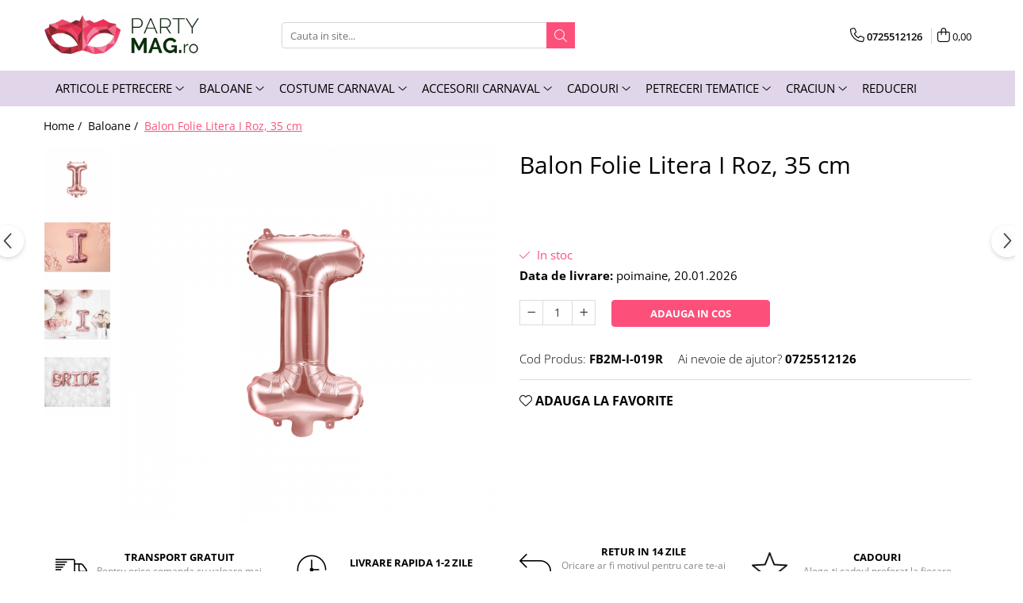

--- FILE ---
content_type: text/html; charset=UTF-8
request_url: https://www.partymag.ro/baloane/balon-folie-litera-i-roz-35-cm.html
body_size: 36828
content:
<!DOCTYPE html>

<html lang="ro-ro">

	<head>
		<meta charset="UTF-8">

		<script src="https://gomagcdn.ro/themes/fashion/js/lazysizes.min.js?v=10141333-4.242" async=""></script>

		<script>
			function g_js(callbk){typeof callbk === 'function' ? window.addEventListener("DOMContentLoaded", callbk, false) : false;}
		</script>

					<link rel="icon" sizes="48x48" href="https://gomagcdn.ro/domains/partymag.ro/files/favicon/favicon1209.png">
			<link rel="apple-touch-icon" sizes="180x180" href="https://gomagcdn.ro/domains/partymag.ro/files/favicon/favicon1209.png">
		
		<style>
			/*body.loading{overflow:hidden;}
			body.loading #wrapper{opacity: 0;visibility: hidden;}
			body #wrapper{opacity: 1;visibility: visible;transition:all .1s ease-out;}*/

			.main-header .main-menu{min-height:43px;}
			.-g-hide{visibility:hidden;opacity:0;}

					</style>
		
		<link rel="preconnect" href="https://gomagcdn.ro"><link rel="dns-prefetch" href="https://fonts.googleapis.com" /><link rel="dns-prefetch" href="https://fonts.gstatic.com" /><link rel="dns-prefetch" href="https://www.glami.ro" /><link rel="dns-prefetch" href="https://connect.facebook.net" /><link rel="dns-prefetch" href="https://www.facebook.com" /><link rel="dns-prefetch" href="https://www.googletagmanager.com" /><link rel="dns-prefetch" href="https://static.hotjar.com" /><link rel="dns-prefetch" href="https://googleads.g.doubleclick.net" /><link rel="dns-prefetch" href="https://retargeting.newsmanapp.com" /><link rel="dns-prefetch" href="https://embed.tawk.to" />

					<link rel="preload" as="image" href="https://gomagcdn.ro/domains/partymag.ro/files/product/large/balon-folie-litera-i-roz-35-cm-1540-2626.png"   >
		
		<link rel="preload" href="https://gomagcdn.ro/themes/fashion/js/plugins.js?v=10141333-4.242" as="script">

		
					<link rel="preload" href="https://www.partymag.ro/theme/default.js?v=41675768665" as="script">
				
		<link rel="preload" href="https://gomagcdn.ro/themes/fashion/js/dev.js?v=10141333-4.242" as="script">

		
					<link rel="stylesheet" href="https://gomagcdn.ro/themes/fashion/css/main-min.css?v=10141333-4.242-1" data-values='{"blockScripts": "1"}'>
		
					<link rel="stylesheet" href="https://www.partymag.ro/theme/default.css?v=41675768665">
		
						<link rel="stylesheet" href="https://gomagcdn.ro/themes/fashion/css/dev-style.css?v=10141333-4.242-1">
		
		
		
		<link rel="alternate" hreflang="x-default" href="https://www.partymag.ro/baloane/balon-folie-litera-i-roz-35-cm.html">
							
		<meta name="expires" content="never">
		<meta name="revisit-after" content="1 days">
					<meta name="author" content="Gomag">
				<title>Balon Folie Litera I Roz, 35 cm</title>


					<meta name="robots" content="index,follow" />
						
		<meta name="description" content="Balon Folie Litera I Roz, 35 cm">
		<meta class="viewport" name="viewport" content="width=device-width, initial-scale=1.0, user-scalable=no">
							<meta property="og:description" content="Balon Folie Litera I Roz 35 cm"/>
							<meta property="og:image" content="https://gomagcdn.ro/domains/partymag.ro/files/product/large/balon-folie-litera-i-roz-35-cm-1540-2626.png"/>
															<link rel="canonical" href="https://www.partymag.ro/baloane/balon-folie-litera-i-roz-35-cm.html" />
			<meta property="og:url" content="https://www.partymag.ro/baloane/balon-folie-litera-i-roz-35-cm.html"/>
						
		<meta name="distribution" content="Global">
		<meta name="owner" content="www.partymag.ro">
		<meta name="publisher" content="www.partymag.ro">
		<meta name="rating" content="General">
		<meta name="copyright" content="Copyright www.partymag.ro 2026. All rights reserved">
		<link rel="search" href="https://www.partymag.ro/opensearch.ro.xml" type="application/opensearchdescription+xml" title="Cautare"/>

		
							<script src="https://gomagcdn.ro/themes/fashion/js/jquery-2.1.4.min.js"></script>
			<script defer src="https://gomagcdn.ro/themes/fashion/js/jquery.autocomplete.js?v=20181023"></script>
			<script src="https://gomagcdn.ro/themes/fashion/js/gomag.config.js?v=10141333-4.242"></script>
			<script src="https://gomagcdn.ro/themes/fashion/js/gomag.js?v=10141333-4.242"></script>
		
													<script>
$.Gomag.bind('User/Data/AffiliateMarketing/HideTrafiLeak', function(event, data){

    //hide tawk.to widget
	Tawk_API = Tawk_API || {};
	Tawk_API.onBeforeLoad = function(){
		Tawk_API.hideWidget();
	};
});
</script>
<script>
	$(document).ready(function(){
		
		$('.__retargetingAddToCartSelector').on('click', function() {
			glami('track', 'AddToCart', {
			item_ids: ['1540'], // product ID currently added to a cart. Use the same ID as you use in the feed (ITEM_ID).
			product_names: ['Balon Folie Litera I Roz, 35 cm'], // product name currently added to a cart. Use the same names as you use in the feed (PRODUCTNAME).
			value: 6.1000, // product price
			currency: 'RON' // product price currency
			});
		});
		
	});	
	
	
	
</script>

<!-- Glami piXel --><script>(function(f, a, s, h, i, o, n) {f['GlamiTrackerObject'] = i;
f[i]=f[i]||function(){(f[i].q=f[i].q||[]).push(arguments)};o=a.createElement(s),
n=a.getElementsByTagName(s)[0];o.async=1;o.src=h;n.parentNode.insertBefore(o,n)
})(window, document, 'script', '//www.glami.ro/js/compiled/pt.js', 'glami');

glami('create', '15af26344efdfd87896ab23fe98f47ec', 'ro');
glami('track', 'PageView');</script><!-- End Glami piXel --><!-- Glami Product Tag -->
<script>
glami('track', 'ViewContent', {
content_type: 'product',
item_ids: ['1540'], // currently viewed product ID. Use the same ID as you use in the feed (ITEM_ID)
product_names: ['Balon Folie Litera I Roz, 35 cm'] // currently viewed product name. Use the same names as you use in the feed (PRODUCTNAME).
});
</script> 
<!-- END Glami Product Tag --><!-- Global site tag (gtag.js) - Google Analytics -->
<script async src="https://www.googletagmanager.com/gtag/js?id=G-GDDR56EKL7"></script>
	<script>
 window.dataLayer = window.dataLayer || [];
  function gtag(){dataLayer.push(arguments);}
    var cookieValue = '';
  var name = 'g_c_consent' + "=";
  var decodedCookie = decodeURIComponent(document.cookie);
  var ca = decodedCookie.split(';');
  for(var i = 0; i <ca.length; i++) {
	var c = ca[i];
	while (c.charAt(0) == ' ') {
	  c = c.substring(1);
	}
	if (c.indexOf(name) == 0) {
	  cookieValue = c.substring(name.length, c.length);
	}
  }



if(cookieValue == ''){
	gtag('consent', 'default', {
	  'ad_storage': 'denied',
	  'ad_user_data': 'denied',
	  'ad_personalization': 'denied',
	  'analytics_storage': 'denied',
	  'personalization_storage': 'denied',
	  'functionality_storage': 'denied',
	  'security_storage': 'denied'
	});
	} else if(cookieValue != '-1'){


			gtag('consent', 'default', {
			'ad_storage': 'granted',
			'ad_user_data': 'granted',
			'ad_personalization': 'granted',
			'analytics_storage': 'granted',
			'personalization_storage': 'granted',
			'functionality_storage': 'granted',
			'security_storage': 'granted'
		});
	} else {
	 gtag('consent', 'default', {
		  'ad_storage': 'denied',
		  'ad_user_data': 'denied',
		  'ad_personalization': 'denied',
		  'analytics_storage': 'denied',
			'personalization_storage': 'denied',
			'functionality_storage': 'denied',
			'security_storage': 'denied'
		});

		 }
</script>
<script>

	
  gtag('js', new Date());

 
$.Gomag.bind('Cookie/Policy/Consent/Denied', function(){
	gtag('consent', 'update', {
		  'ad_storage': 'denied',
		  'ad_user_data': 'denied',
		  'ad_personalization': 'denied',
		  'analytics_storage': 'denied',
			'personalization_storage': 'denied',
			'functionality_storage': 'denied',
			'security_storage': 'denied'
		});
		})
$.Gomag.bind('Cookie/Policy/Consent/Granted', function(){
	gtag('consent', 'update', {
		  'ad_storage': 'granted',
		  'ad_user_data': 'granted',
		  'ad_personalization': 'granted',
		  'analytics_storage': 'granted',
			'personalization_storage': 'granted',
			'functionality_storage': 'granted',
			'security_storage': 'granted'
		});
		})
  gtag('config', 'G-GDDR56EKL7', {allow_enhanced_conversions: true });
</script>
<script>
	function gaBuildProductVariant(product)
	{
		let _return = '';
		if(product.version != undefined)
		{
			$.each(product.version, function(i, a){
				_return += (_return == '' ? '' : ', ')+a.value;
			})
		}
		return _return;
	}

</script>
<script>
	$.Gomag.bind('Product/Add/To/Cart/After/Listing', function gaProductAddToCartLV4(event, data) {
		if(data.product !== undefined) {
			var gaProduct = false;
			if(typeof(gaProducts) != 'undefined' && gaProducts[data.product.id] != undefined)
			{
				gaProduct = gaProducts[data.product.id];

			}

			if(gaProduct == false)
			{
				gaProduct = {};
				gaProduct.item_id = data.product.id;
				gaProduct.currency = data.product.currency ? (String(data.product.currency).toLowerCase() == 'lei' ? 'RON' : data.product.currency) : 'RON';
				gaProduct.item_name =  data.product.name ;
				gaProduct.item_variant= gaBuildProductVariant(data.product);
				gaProduct.item_brand = data.product.brand;
				gaProduct.item_category = data.product.category;

			}

			gaProduct.price = parseFloat(data.product.price).toFixed(2);
			gaProduct.quantity = data.product.productQuantity;
			gtag("event", "add_to_cart", {
				currency: gaProduct.currency,
				value: parseFloat(gaProduct.price) * parseFloat(gaProduct.quantity),
				items: [
					gaProduct
				]
			});

		}
	})
	$.Gomag.bind('Product/Add/To/Cart/After/Details', function gaProductAddToCartDV4(event, data){

		if(data.product !== undefined){

			var gaProduct = false;
			if(
				typeof(gaProducts) != 'undefined'
				&&
				gaProducts[data.product.id] != undefined
			)
			{
				var gaProduct = gaProducts[data.product.id];
			}

			if(gaProduct == false)
			{
				gaProduct = {};
				gaProduct.item_id = data.product.id;
				gaProduct.currency = data.product.currency ? (String(data.product.currency).toLowerCase() == 'lei' ? 'RON' : data.product.currency) : 'RON';
				gaProduct.item_name =  data.product.name ;
				gaProduct.item_variant= gaBuildProductVariant(data.product);
				gaProduct.item_brand = data.product.brand;
				gaProduct.item_category = data.product.category;

			}

			gaProduct.price = parseFloat(data.product.price).toFixed(2);
			gaProduct.quantity = data.product.productQuantity;


			gtag("event", "add_to_cart", {
			  currency: gaProduct.currency,
			  value: parseFloat(gaProduct.price) * parseFloat(gaProduct.quantity),
			  items: [
				gaProduct
			  ]
			});
        }

	})
	 $.Gomag.bind('Product/Remove/From/Cart', function gaProductRemovedFromCartV4(event, data){
		var envData = $.Gomag.getEnvData();
		var products = envData.products;

		if(data.data.product !== undefined && products[data.data.product] !== undefined){


			var dataProduct = products[data.data.product];


			gaProduct = {};
			gaProduct.item_id = dataProduct.id;

			gaProduct.item_name =   dataProduct.name ;
			gaProduct.currency = dataProduct.currency ? (String(dataProduct.currency).toLowerCase() == 'lei' ? 'RON' : dataProduct.currency) : 'RON';
			gaProduct.item_category = dataProduct.category;
			gaProduct.item_brand = dataProduct.brand;
			gaProduct.price = parseFloat(dataProduct.price).toFixed(2);
			gaProduct.quantity = data.data.quantity;
			gaProduct.item_variant= gaBuildProductVariant(dataProduct);
			gtag("event", "remove_from_cart", {
			  currency: gaProduct.currency,
			  value: parseFloat(gaProduct.price) * parseFloat(gaProduct.quantity),
			  items: [
				gaProduct
			  ]
			});
        }

	});

	 $.Gomag.bind('Cart/Quantity/Update', function gaCartQuantityUpdateV4(event, data){
		var envData = $.Gomag.getEnvData();
		var products = envData.products;
		if(!data.data.finalQuantity || !data.data.initialQuantity)
		{
			return false;
		}
		var dataProduct = products[data.data.product];
		if(dataProduct == undefined)
		{
			return false;
		}

		gaProduct = {};
		gaProduct.item_id = dataProduct.id;
		gaProduct.currency = dataProduct.currency ? (String(dataProduct.currency).toLowerCase() == 'lei' ? 'RON' : dataProduct.currency) : 'RON';
		gaProduct.item_name =  dataProduct.name ;

		gaProduct.item_category = dataProduct.category;
		gaProduct.item_brand = dataProduct.brand;
		gaProduct.price = parseFloat(dataProduct.price).toFixed(2);
		gaProduct.item_variant= gaBuildProductVariant(dataProduct);
		if(parseFloat(data.data.initialQuantity) < parseFloat(data.data.finalQuantity))
		{
			var quantity = parseFloat(data.data.finalQuantity) - parseFloat(data.data.initialQuantity);
			gaProduct.quantity = quantity;

			gtag("event", "add_to_cart", {
			  currency: gaProduct.currency,
			  value: parseFloat(gaProduct.price) * parseFloat(gaProduct.quantity),
			  items: [
				gaProduct
			  ]
			});
		}
		else if(parseFloat(data.data.initialQuantity) > parseFloat(data.data.finalQuantity))
		{
			var quantity = parseFloat(data.data.initialQuantity) - parseFloat(data.data.finalQuantity);
			gaProduct.quantity = quantity;
			gtag("event", "remove_from_cart", {
			  currency: gaProduct.currency,
			  value: parseFloat(gaProduct.price) * parseFloat(gaProduct.quantity),
			  items: [
				gaProduct
			  ]
			});
		}

	});

</script>
<!-- Google Tag Manager -->
    <script>(function(w,d,s,l,i){w[l]=w[l]||[];w[l].push({'gtm.start':
    new Date().getTime(),event:'gtm.js'});var f=d.getElementsByTagName(s)[0],
    j=d.createElement(s),dl=l!='dataLayer'?'&l='+l:'';j.async=true;j.src=
    'https://www.googletagmanager.com/gtm.js?id='+i+dl;f.parentNode.insertBefore(j,f);
    })(window,document,'script','dataLayer','GTM-5LSGBRQS');</script>
    <!-- End Google Tag Manager --><script>
window.dataLayer = window.dataLayer || [];
window.gtag = window.gtag || function(){dataLayer.push(arguments);}
</script><script>
function gmsc(name, value)
{
	if(value != undefined && value)
	{
		var expires = new Date();
		expires.setTime(expires.getTime() + parseInt(3600*24*1000*90));
		document.cookie = encodeURIComponent(name) + "=" + encodeURIComponent(value) + '; expires='+ expires.toUTCString() + "; path=/";
	}
}
let gmqs = window.location.search;
let gmup = new URLSearchParams(gmqs);
gmsc('g_sc', gmup.get('shop_campaign'));
gmsc('shop_utm_campaign', gmup.get('utm_campaign'));
gmsc('shop_utm_medium', gmup.get('utm_medium'));
gmsc('shop_utm_source', gmup.get('utm_source'));
</script>

<script type="text/javascript" src="//t.profitshare.ro/files_shared/tr/Zo6.js"></script><script>
	$(document).ready(function(){
		if(document.cookie.indexOf('click_code=') !== -1){
			$('.help-phone').remove();
			$('.contact-header').remove();
			$('.support-contact:first-of-type').remove();
			$('.contactPhone').remove();
			$('.-g-whatsapp').remove();
			$.Gomag.trigger('User/Data/AffiliateMarketing/HideTrafiLeak');
		}
	})
</script><!-- Facebook Pixel Code -->
				<script>
				!function(f,b,e,v,n,t,s){if(f.fbq)return;n=f.fbq=function(){n.callMethod?
				n.callMethod.apply(n,arguments):n.queue.push(arguments)};if(!f._fbq)f._fbq=n;
				n.push=n;n.loaded=!0;n.version="2.0";n.queue=[];t=b.createElement(e);t.async=!0;
				t.src=v;s=b.getElementsByTagName(e)[0];s.parentNode.insertBefore(t,s)}(window,
				document,"script","//connect.facebook.net/en_US/fbevents.js");

				fbq("init", "1292435224429489");
				fbq("track", "PageView");</script>
				<!-- End Facebook Pixel Code -->
				<script>
				$.Gomag.bind('User/Ajax/Data/Loaded', function(event, data){
					if(data != undefined && data.data != undefined)
					{
						var eventData = data.data;
						if(eventData.facebookUserData != undefined)
						{
							$('body').append(eventData.facebookUserData);
						}
					}
				})
				</script>
				<meta name="facebook-domain-verification" content="2im75mxsxkpxktub2x3pnolgl6i0ee" /><!-- Hotjar Tracking Code for https://www.partymag.ro/ -->
<script>
    (function(h,o,t,j,a,r){
        h.hj=h.hj||function(){(h.hj.q=h.hj.q||[]).push(arguments)};
        h._hjSettings={hjid:3748055,hjsv:6};
        a=o.getElementsByTagName('head')[0];
        r=o.createElement('script');r.async=1;
        r.src=t+h._hjSettings.hjid+j+h._hjSettings.hjsv;
        a.appendChild(r);
    })(window,document,'https://static.hotjar.com/c/hotjar-','.js?sv=');
</script> <meta name="google-site-verification" content="1W8VJL3uzrfzsuHgCUJeq0a5Lc0weLJVGTc9zzuzlxg" /> <meta name="p:domain_verify" content="2e39604cb26a46844534bce69a97cf00"/>					
		
	</head>

	<body class="" style="">

		<script >
			function _addCss(url, attribute, value, loaded){
				var _s = document.createElement('link');
				_s.rel = 'stylesheet';
				_s.href = url;
				_s.type = 'text/css';
				if(attribute)
				{
					_s.setAttribute(attribute, value)
				}
				if(loaded){
					_s.onload = function(){
						var dom = document.getElementsByTagName('body')[0];
						//dom.classList.remove('loading');
					}
				}
				var _st = document.getElementsByTagName('link')[0];
				_st.parentNode.insertBefore(_s, _st);
			}
			//_addCss('https://fonts.googleapis.com/css2?family=Open+Sans:ital,wght@0,300;0,400;0,600;0,700;1,300;1,400&display=swap');
			_addCss('https://gomagcdn.ro/themes/_fonts/Open-Sans.css');

		</script>
		<script>
				/*setTimeout(
				  function()
				  {
				   document.getElementsByTagName('body')[0].classList.remove('loading');
				  }, 1000);*/
		</script>
									<script type="text/javascript">
	var _ps_tgt = {a:"db1162c56479b9ba09d8496c36d990b3004d8242c12c6744faef62cdb75efbad6459bf158d2ec91b", pc:"FB2M-I-019R", pp:"6.1000", cc:"14", bc:"1"};
	$(document).ready(function() {
		(function () {
			var s = document.createElement("script");
			s.type = "text/javascript";
			s.async = "async";
			s.src = "//profitshare.ro/tgt/js/";
			document.body.appendChild(s);
		})();
	});	
</script>
					
					<div id="fb-root"></div>
						<script >
			window.fbAsyncInit = function() {
			FB.init({
			appId : '1313231605693025',
			autoLogAppEvents : true,
			xfbml : true,
			version : 'v12.0'
			});
			};
			</script>
			<script async defer crossorigin="anonymous" src="https://connect.facebook.net/ro_RO/sdk.js"></script>
					
		<div id="wrapper">
			<!-- BLOCK:b968fea16b4dc0b08b090de862adb8be start -->
<div id="_cartSummary" class="hide"></div>

<script >
	$(document).ready(function() {

		$(document).on('keypress', '.-g-input-loader', function(){
			$(this).addClass('-g-input-loading');
		})

		$.Gomag.bind('Product/Add/To/Cart/After', function(eventResponse, properties)
		{
									var data = JSON.parse(properties.data);
			$('.q-cart').html(data.quantity);
			if(parseFloat(data.quantity) > 0)
			{
				$('.q-cart').removeClass('hide');
			}
			else
			{
				$('.q-cart').addClass('hide');
			}
			$('.cartPrice').html(data.subtotal + ' ' + data.currency);
			$('.cartProductCount').html(data.quantity);


		})
		$('#_cartSummary').on('updateCart', function(event, cart) {
			var t = $(this);

			$.get('https://www.partymag.ro/cart-update', {
				cart: cart
			}, function(data) {

				$('.q-cart').html(data.quantity);
				if(parseFloat(data.quantity) > 0)
				{
					$('.q-cart').removeClass('hide');
				}
				else
				{
					$('.q-cart').addClass('hide');
				}
				$('.cartPrice').html(data.subtotal + ' ' + data.currency);
				$('.cartProductCount').html(data.quantity);
			}, 'json');
			window.ga = window.ga || function() {
				(ga.q = ga.q || []).push(arguments)
			};
			ga('send', 'event', 'Buton', 'Click', 'Adauga_Cos');
		});

		if(window.gtag_report_conversion) {
			$(document).on("click", 'li.phone-m', function() {
				var phoneNo = $('li.phone-m').children( "a").attr('href');
				gtag_report_conversion(phoneNo);
			});

		}

	});
</script>



<header class="main-header container-bg clearfix" data-block="headerBlock">
	<div class="discount-tape container-h full -g-hide" id="_gomagHellobar"></div>

		
	<div class="top-head-bg container-h full">

		<div class="top-head container-h">
			<div class="row">
				<div class="col-md-3 col-sm-3 col-xs-5 logo-h">
					
	<a href="https://www.partymag.ro" id="logo" data-pageId="2">
		<img src="https://gomagcdn.ro/domains/partymagro/files/company/logoroz-3988319067.png" fetchpriority="high" class="img-responsive" alt="Partymag.ro" title="Partymag.ro" width="200" height="50" style="width:auto;">
	</a>
				</div>
				<div class="col-md-4 col-sm-4 col-xs-7 main search-form-box">
					
<form name="search-form" class="search-form" action="https://www.partymag.ro/produse" id="_searchFormMainHeader">

	<input id="_autocompleteSearchMainHeader" name="c" class="input-placeholder -g-input-loader" type="text" placeholder="Cauta in site..." aria-label="Search"  value="">
	<button id="_doSearch" class="search-button" aria-hidden="true">
		<i class="fa fa-search" aria-hidden="true"></i>
	</button>

				<script >
			$(document).ready(function() {

				$('#_autocompleteSearchMainHeader').autocomplete({
					serviceUrl: 'https://www.partymag.ro/autocomplete',
					minChars: 2,
					deferRequestBy: 700,
					appendTo: '#_searchFormMainHeader',
					width: parseInt($('#_doSearch').offset().left) - parseInt($('#_autocompleteSearchMainHeader').offset().left),
					formatResult: function(suggestion, currentValue) {
						return suggestion.value;
					},
					onSelect: function(suggestion) {
						$(this).val(suggestion.data);
					},
					onSearchComplete: function(suggestion) {
						$(this).removeClass('-g-input-loading');
					}
				});
				$(document).on('click', '#_doSearch', function(e){
					e.preventDefault();
					if($('#_autocompleteSearchMainHeader').val() != '')
					{
						$('#_searchFormMainHeader').submit();
					}
				})
			});
		</script>
	

</form>
				</div>
				<div class="col-md-5 col-sm-5 acount-section">
					
<ul>
	<li class="search-m hide">
		<a href="#" class="-g-no-url" aria-label="Cauta in site..." data-pageId="">
			<i class="fa fa-search search-open" aria-hidden="true"></i>
			<i style="display:none" class="fa fa-times search-close" aria-hidden="true"></i>
		</a>
	</li>
	<li class="-g-user-icon -g-user-icon-empty">
			
	</li>
	
				<li class="contact-header">
			<a href="tel:0725512126" aria-label="Contacteaza-ne" data-pageId="3">
				<i class="fa fa-phone" aria-hidden="true"></i>
								<span>0725512126</span>
			</a>
		</li>
			<li class="wishlist-header hide">
		<a href="https://www.partymag.ro/wishlist" aria-label="Wishlist" data-pageId="28">
			<span class="-g-wishlist-product-count -g-hide"></span>
			<i class="fa fa-heart-o" aria-hidden="true"></i>
			<span class="">Favorite</span>
		</a>
	</li>
	<li class="cart-header-btn cart">
		<a class="cart-drop _showCartHeader" href="https://www.partymag.ro/cos-de-cumparaturi" aria-label="Cos de cumparaturi">
			<span class="q-cart hide">0</span>
			<i class="fa fa-shopping-bag" aria-hidden="true"></i>
			<span class="count cartPrice">0,00
				
			</span>
		</a>
					<div class="cart-dd  _cartShow cart-closed"></div>
			</li>

	</ul>

	<script>
		$(document).ready(function() {
			//Cart
							$('.cart').mouseenter(function() {
					$.Gomag.showCartSummary('div._cartShow');
				}).mouseleave(function() {
					$.Gomag.hideCartSummary('div._cartShow');
					$('div._cartShow').removeClass('cart-open');
				});
						$(document).on('click', '.dropdown-toggle', function() {
				window.location = $(this).attr('href');
			})
		})
	</script>

				</div>
			</div>
		</div>
	</div>


<div id="navigation">
	<nav id="main-menu" class="main-menu container-h full clearfix">
		<a href="#" class="menu-trg -g-no-url" title="Produse">
			<span>&nbsp;</span>
		</a>
		
<div class="container-h nav-menu-hh clearfix">

	<!-- BASE MENU -->
	<ul class="
			nav-menu base-menu container-h
			
			
		">

		

			
		<li class="menu-drop __GomagMM ">
							<a
					href="https://www.partymag.ro/articole-petrecere"
					class="  "
					rel="  "
					
					title="Articole Petrecere"
					data-Gomag=''
					data-block-name="mainMenuD0"
					data-pageId= "80"
					data-block="mainMenuD">
											<span class="list">Articole Petrecere</span>
						<i class="fa fa-angle-down"></i>
				</a>

									<div class="menu-dd">
										<ul class="drop-list clearfix w100">
																																						<li class="fl">
										<div class="col">
											<p class="title">
												<a
												href="https://www.partymag.ro/accesprii-masa"
												class="title    "
												rel="  "
												
												title="Accesorii Masa"
												data-Gomag=''
												data-block-name="mainMenuD1"
												data-block="mainMenuD"
												data-pageId= "80"
												>
																										Accesorii Masa
												</a>
											</p>
																																															<a
														href="https://www.partymag.ro/farfurii"
														rel="  "
														
														title="Farfurii"
														class="    "
														data-Gomag=''
														data-block-name="mainMenuD2"
														data-block="mainMenuD"
														data-pageId=""
													>
																												<i class="fa fa-angle-right"></i>
														<span>Farfurii</span>
													</a>
																									<a
														href="https://www.partymag.ro/pahare"
														rel="  "
														
														title="Pahare"
														class="    "
														data-Gomag=''
														data-block-name="mainMenuD2"
														data-block="mainMenuD"
														data-pageId=""
													>
																												<i class="fa fa-angle-right"></i>
														<span>Pahare</span>
													</a>
																									<a
														href="https://www.partymag.ro/servetele"
														rel="  "
														
														title="Servetele"
														class="    "
														data-Gomag=''
														data-block-name="mainMenuD2"
														data-block="mainMenuD"
														data-pageId=""
													>
																												<i class="fa fa-angle-right"></i>
														<span>Servetele</span>
													</a>
																									<a
														href="https://www.partymag.ro/lumanari"
														rel="  "
														
														title="Lumanari"
														class="    "
														data-Gomag=''
														data-block-name="mainMenuD2"
														data-block="mainMenuD"
														data-pageId=""
													>
																												<i class="fa fa-angle-right"></i>
														<span>Lumanari</span>
													</a>
																									<a
														href="https://www.partymag.ro/accesorii-prajitura"
														rel="  "
														
														title="Accesorii prajitura"
														class="    "
														data-Gomag=''
														data-block-name="mainMenuD2"
														data-block="mainMenuD"
														data-pageId=""
													>
																												<i class="fa fa-angle-right"></i>
														<span>Accesorii prajitura</span>
													</a>
																									<a
														href="https://www.partymag.ro/paie"
														rel="  "
														
														title="Paie"
														class="    "
														data-Gomag=''
														data-block-name="mainMenuD2"
														data-block="mainMenuD"
														data-pageId=""
													>
																												<i class="fa fa-angle-right"></i>
														<span>Paie</span>
													</a>
																									<a
														href="https://www.partymag.ro/tacamuri"
														rel="  "
														
														title="Tacamuri"
														class="    "
														data-Gomag=''
														data-block-name="mainMenuD2"
														data-block="mainMenuD"
														data-pageId=""
													>
																												<i class="fa fa-angle-right"></i>
														<span>Tacamuri</span>
													</a>
																									<a
														href="https://www.partymag.ro/fete-de-masa"
														rel="  "
														
														title="Fete de masa"
														class="    "
														data-Gomag=''
														data-block-name="mainMenuD2"
														data-block="mainMenuD"
														data-pageId=""
													>
																												<i class="fa fa-angle-right"></i>
														<span>Fete de masa</span>
													</a>
																							
										</div>
									</li>
																																<li class="fl">
										<div class="col">
											<p class="title">
												<a
												href="https://www.partymag.ro/decoratiuni-petrecere"
												class="title    "
												rel="  "
												
												title="Decoratiuni Petrecere"
												data-Gomag=''
												data-block-name="mainMenuD1"
												data-block="mainMenuD"
												data-pageId= "80"
												>
																										Decoratiuni Petrecere
												</a>
											</p>
																																															<a
														href="https://www.partymag.ro/ghirlande-decorative"
														rel="  "
														
														title="Ghirlande Decorative"
														class="    "
														data-Gomag=''
														data-block-name="mainMenuD2"
														data-block="mainMenuD"
														data-pageId=""
													>
																												<i class="fa fa-angle-right"></i>
														<span>Ghirlande Decorative</span>
													</a>
																									<a
														href="https://www.partymag.ro/recuzita-foto"
														rel="  "
														
														title="Recuzita Foto"
														class="    "
														data-Gomag=''
														data-block-name="mainMenuD2"
														data-block="mainMenuD"
														data-pageId=""
													>
																												<i class="fa fa-angle-right"></i>
														<span>Recuzita Foto</span>
													</a>
																									<a
														href="https://www.partymag.ro/perdele-party"
														rel="  "
														
														title="Perdele Party"
														class="    "
														data-Gomag=''
														data-block-name="mainMenuD2"
														data-block="mainMenuD"
														data-pageId=""
													>
																												<i class="fa fa-angle-right"></i>
														<span>Perdele Party</span>
													</a>
																									<a
														href="https://www.partymag.ro/confetti"
														rel="  "
														
														title="Confetti"
														class="    "
														data-Gomag=''
														data-block-name="mainMenuD2"
														data-block="mainMenuD"
														data-pageId=""
													>
																												<i class="fa fa-angle-right"></i>
														<span>Confetti</span>
													</a>
																									<a
														href="https://www.partymag.ro/fluiere-petrecere"
														rel="  "
														
														title="Suflatori si Coifuri"
														class="    "
														data-Gomag=''
														data-block-name="mainMenuD2"
														data-block="mainMenuD"
														data-pageId=""
													>
																												<i class="fa fa-angle-right"></i>
														<span>Suflatori si Coifuri</span>
													</a>
																							
										</div>
									</li>
																													</ul>
																	</div>
									
		</li>
		
		<li class="menu-drop __GomagMM ">
							<a
					href="https://www.partymag.ro/baloane"
					class="  "
					rel="  "
					
					title="Baloane"
					data-Gomag=''
					data-block-name="mainMenuD0"
					data-pageId= "80"
					data-block="mainMenuD">
											<span class="list">Baloane</span>
						<i class="fa fa-angle-down"></i>
				</a>

									<div class="menu-dd">
										<ul class="drop-list clearfix w60">
																																						<li class="fl">
										<div class="col">
											<p class="title">
												<a
												href="https://www.partymag.ro/baloane-latex"
												class="title    "
												rel="  "
												
												title="Baloane Latex"
												data-Gomag=''
												data-block-name="mainMenuD1"
												data-block="mainMenuD"
												data-pageId= "80"
												>
																										Baloane Latex
												</a>
											</p>
																						
										</div>
									</li>
																																<li class="fl">
										<div class="col">
											<p class="title">
												<a
												href="https://www.partymag.ro/baloane-folie"
												class="title    "
												rel="  "
												
												title="Baloane Folie"
												data-Gomag=''
												data-block-name="mainMenuD1"
												data-block="mainMenuD"
												data-pageId= "80"
												>
																										Baloane Folie
												</a>
											</p>
																						
										</div>
									</li>
																																<li class="fl">
										<div class="col">
											<p class="title">
												<a
												href="https://www.partymag.ro/baloane-cifra"
												class="title    "
												rel="  "
												
												title="Baloane Cifra"
												data-Gomag=''
												data-block-name="mainMenuD1"
												data-block="mainMenuD"
												data-pageId= "80"
												>
																										Baloane Cifra
												</a>
											</p>
																						
										</div>
									</li>
																																<li class="fl">
										<div class="col">
											<p class="title">
												<a
												href="https://www.partymag.ro/baloane-litera"
												class="title    "
												rel="  "
												
												title="Baloane Litera"
												data-Gomag=''
												data-block-name="mainMenuD1"
												data-block="mainMenuD"
												data-pageId= "80"
												>
																										Baloane Litera
												</a>
											</p>
																						
										</div>
									</li>
																																<li class="fl">
										<div class="col">
											<p class="title">
												<a
												href="https://www.partymag.ro/baloane-jumbo"
												class="title    "
												rel="  "
												
												title="Baloane Jumbo"
												data-Gomag=''
												data-block-name="mainMenuD1"
												data-block="mainMenuD"
												data-pageId= "80"
												>
																										Baloane Jumbo
												</a>
											</p>
																						
										</div>
									</li>
																																<li class="fl">
										<div class="col">
											<p class="title">
												<a
												href="https://www.partymag.ro/accesorii-baloane"
												class="title    "
												rel="  "
												
												title="Heliu & Accesorii"
												data-Gomag=''
												data-block-name="mainMenuD1"
												data-block="mainMenuD"
												data-pageId= "80"
												>
																										Heliu &amp; Accesorii
												</a>
											</p>
																						
										</div>
									</li>
																																<li class="fl">
										<div class="col">
											<p class="title">
												<a
												href="https://www.partymag.ro/buchete-baloane"
												class="title    "
												rel="  "
												
												title="Buchete Baloane"
												data-Gomag=''
												data-block-name="mainMenuD1"
												data-block="mainMenuD"
												data-pageId= "80"
												>
																										Buchete Baloane
												</a>
											</p>
																						
										</div>
									</li>
																													</ul>
																		<div class="cat-img fr">
																	<a
										href=""
										 target="_self"
										 class = "banner_desktop"
										>
											<img class="img-responsive" src="https://gomagcdn.ro/domains/partymag.ro/files/banner/CHB1-019-50_03_S7842.jpg" width="230" height="220" alt="Baloane" loading="lazy">
									</a>
															</div>
												</div>
									
		</li>
		
		<li class="menu-drop __GomagMM ">
							<a
					href="https://www.partymag.ro/costume-carnaval"
					class="  "
					rel="  "
					
					title="Costume Carnaval"
					data-Gomag=''
					data-block-name="mainMenuD0"
					data-pageId= "80"
					data-block="mainMenuD">
											<span class="list">Costume Carnaval</span>
						<i class="fa fa-angle-down"></i>
				</a>

									<div class="menu-dd">
										<ul class="drop-list clearfix w60">
																																						<li class="fl">
										<div class="col">
											<p class="title">
												<a
												href="https://www.partymag.ro/costume-carnaval-copii"
												class="title    "
												rel="  "
												
												title="Costume Carnaval Copii"
												data-Gomag=''
												data-block-name="mainMenuD1"
												data-block="mainMenuD"
												data-pageId= "80"
												>
																										Costume Carnaval Copii
												</a>
											</p>
																																															<a
														href="https://www.partymag.ro/costume-carnaval-baieti"
														rel="  "
														
														title="Costume Carnaval baieti"
														class="    "
														data-Gomag=''
														data-block-name="mainMenuD2"
														data-block="mainMenuD"
														data-pageId=""
													>
																												<i class="fa fa-angle-right"></i>
														<span>Costume Carnaval baieti</span>
													</a>
																									<a
														href="https://www.partymag.ro/costume-carnaval-fete"
														rel="  "
														
														title="Costume Carnaval fete"
														class="    "
														data-Gomag=''
														data-block-name="mainMenuD2"
														data-block="mainMenuD"
														data-pageId=""
													>
																												<i class="fa fa-angle-right"></i>
														<span>Costume Carnaval fete</span>
													</a>
																							
										</div>
									</li>
																													</ul>
																		<div class="cat-img fr">
																	<a
										href=""
										 target="_self"
										 class = "banner_desktop"
										>
											<img class="img-responsive" src="https://gomagcdn.ro/domains/partymag.ro/files/banner/Familia27678.jpg" width="230" height="220" alt="Costume Carnaval" loading="lazy">
									</a>
															</div>
												</div>
									
		</li>
		
		<li class="menu-drop __GomagMM ">
							<a
					href="https://www.partymag.ro/accesorii-carnaval"
					class="  "
					rel="  "
					
					title="Accesorii Carnaval"
					data-Gomag=''
					data-block-name="mainMenuD0"
					data-pageId= "80"
					data-block="mainMenuD">
											<span class="list">Accesorii Carnaval</span>
						<i class="fa fa-angle-down"></i>
				</a>

									<div class="menu-dd">
										<ul class="drop-list clearfix w60">
																																						<li class="fl">
										<div class="col">
											<p class="title">
												<a
												href="https://www.partymag.ro/accesorii"
												class="title    "
												rel="  "
												
												title="Accesorii"
												data-Gomag=''
												data-block-name="mainMenuD1"
												data-block="mainMenuD"
												data-pageId= "80"
												>
																										Accesorii
												</a>
											</p>
																						
										</div>
									</li>
																																<li class="fl">
										<div class="col">
											<p class="title">
												<a
												href="https://www.partymag.ro/palarii"
												class="title    "
												rel="  "
												
												title="Palarii"
												data-Gomag=''
												data-block-name="mainMenuD1"
												data-block="mainMenuD"
												data-pageId= "80"
												>
																										Palarii
												</a>
											</p>
																						
										</div>
									</li>
																																<li class="fl">
										<div class="col">
											<p class="title">
												<a
												href="https://www.partymag.ro/peruci"
												class="title    "
												rel="  "
												
												title="Peruci"
												data-Gomag=''
												data-block-name="mainMenuD1"
												data-block="mainMenuD"
												data-pageId= "80"
												>
																										Peruci
												</a>
											</p>
																						
										</div>
									</li>
																																<li class="fl">
										<div class="col">
											<p class="title">
												<a
												href="https://www.partymag.ro/coroane-si-bentite"
												class="title    "
												rel="  "
												
												title="Coroane si Bentite"
												data-Gomag=''
												data-block-name="mainMenuD1"
												data-block="mainMenuD"
												data-pageId= "80"
												>
																										Coroane si Bentite
												</a>
											</p>
																						
										</div>
									</li>
																																<li class="fl">
										<div class="col">
											<p class="title">
												<a
												href="https://www.partymag.ro/ochelari"
												class="title    "
												rel="  "
												
												title="Ochelari"
												data-Gomag=''
												data-block-name="mainMenuD1"
												data-block="mainMenuD"
												data-pageId= "80"
												>
																										Ochelari
												</a>
											</p>
																						
										</div>
									</li>
																																<li class="fl">
										<div class="col">
											<p class="title">
												<a
												href="https://www.partymag.ro/masti"
												class="title    "
												rel="  "
												
												title="Masti"
												data-Gomag=''
												data-block-name="mainMenuD1"
												data-block="mainMenuD"
												data-pageId= "80"
												>
																										Masti
												</a>
											</p>
																						
										</div>
									</li>
																																<li class="fl">
										<div class="col">
											<p class="title">
												<a
												href="https://www.partymag.ro/mustati"
												class="title    "
												rel="  "
												
												title="Mustati"
												data-Gomag=''
												data-block-name="mainMenuD1"
												data-block="mainMenuD"
												data-pageId= "80"
												>
																										Mustati
												</a>
											</p>
																						
										</div>
									</li>
																																<li class="fl">
										<div class="col">
											<p class="title">
												<a
												href="https://www.partymag.ro/manusi"
												class="title    "
												rel="  "
												
												title="Manusi"
												data-Gomag=''
												data-block-name="mainMenuD1"
												data-block="mainMenuD"
												data-pageId= "80"
												>
																										Manusi
												</a>
											</p>
																						
										</div>
									</li>
																																<li class="fl">
										<div class="col">
											<p class="title">
												<a
												href="https://www.partymag.ro/ciorapi"
												class="title    "
												rel="  "
												
												title="Ciorapi"
												data-Gomag=''
												data-block-name="mainMenuD1"
												data-block="mainMenuD"
												data-pageId= "80"
												>
																										Ciorapi
												</a>
											</p>
																						
										</div>
									</li>
																																<li class="fl">
										<div class="col">
											<p class="title">
												<a
												href="https://www.partymag.ro/aripi"
												class="title    "
												rel="  "
												
												title="Aripi"
												data-Gomag=''
												data-block-name="mainMenuD1"
												data-block="mainMenuD"
												data-pageId= "80"
												>
																										Aripi
												</a>
											</p>
																						
										</div>
									</li>
																																<li class="fl">
										<div class="col">
											<p class="title">
												<a
												href="https://www.partymag.ro/arme"
												class="title    "
												rel="  "
												
												title="Arme"
												data-Gomag=''
												data-block-name="mainMenuD1"
												data-block="mainMenuD"
												data-pageId= "80"
												>
																										Arme
												</a>
											</p>
																						
										</div>
									</li>
																													</ul>
																		<div class="cat-img fr">
																	<a
										href=""
										 target="_self"
										 class = "banner_desktop"
										>
											<img class="img-responsive" src="https://gomagcdn.ro/domains/partymag.ro/files/banner/129078476.jpg" width="230" height="220" alt="Accesorii Carnaval" loading="lazy">
									</a>
															</div>
												</div>
									
		</li>
		
		<li class="menu-drop __GomagMM ">
							<a
					href="https://www.partymag.ro/cadouri"
					class="  "
					rel="  "
					
					title="Cadouri"
					data-Gomag=''
					data-block-name="mainMenuD0"
					data-pageId= "80"
					data-block="mainMenuD">
											<span class="list">Cadouri</span>
						<i class="fa fa-angle-down"></i>
				</a>

									<div class="menu-dd">
										<ul class="drop-list clearfix w100">
																																						<li class="fl">
										<div class="col">
											<p class="title">
												<a
												href="https://www.partymag.ro/perne-plus"
												class="title    "
												rel="  "
												
												title="Perne Plus"
												data-Gomag=''
												data-block-name="mainMenuD1"
												data-block="mainMenuD"
												data-pageId= "80"
												>
																										Perne Plus
												</a>
											</p>
																						
										</div>
									</li>
																													</ul>
																	</div>
									
		</li>
		
		<li class="menu-drop __GomagMM ">
							<a
					href="https://www.partymag.ro/petreceri-tematice"
					class="  "
					rel="  "
					
					title="Petreceri Tematice"
					data-Gomag=''
					data-block-name="mainMenuD0"
					data-pageId= "80"
					data-block="mainMenuD">
											<span class="list">Petreceri Tematice</span>
						<i class="fa fa-angle-down"></i>
				</a>

									<div class="menu-dd">
										<ul class="drop-list clearfix w100">
																																						<li class="fl">
										<div class="col">
											<p class="title">
												<a
												href="https://www.partymag.ro/petreceri-baieti"
												class="title    "
												rel="  "
												
												title="Petreceri Baieti"
												data-Gomag=''
												data-block-name="mainMenuD1"
												data-block="mainMenuD"
												data-pageId= "80"
												>
																										Petreceri Baieti
												</a>
											</p>
																																															<a
														href="https://www.partymag.ro/petrecere-dinozauri"
														rel="  "
														
														title="Petrecere Dinozauri"
														class="    "
														data-Gomag=''
														data-block-name="mainMenuD2"
														data-block="mainMenuD"
														data-pageId=""
													>
																												<i class="fa fa-angle-right"></i>
														<span>Petrecere Dinozauri</span>
													</a>
																									<a
														href="https://www.partymag.ro/game-on"
														rel="  "
														
														title="Game On"
														class="    "
														data-Gomag=''
														data-block-name="mainMenuD2"
														data-block="mainMenuD"
														data-pageId=""
													>
																												<i class="fa fa-angle-right"></i>
														<span>Game On</span>
													</a>
																									<a
														href="https://www.partymag.ro/patrula-catelusilor"
														rel="  "
														
														title="Patrula Catelusilor"
														class="    "
														data-Gomag=''
														data-block-name="mainMenuD2"
														data-block="mainMenuD"
														data-pageId=""
													>
																												<i class="fa fa-angle-right"></i>
														<span>Patrula Catelusilor</span>
													</a>
																									<a
														href="https://www.partymag.ro/petrecere-constructii"
														rel="  "
														
														title="Petrecere Constructii"
														class="    "
														data-Gomag=''
														data-block-name="mainMenuD2"
														data-block="mainMenuD"
														data-pageId=""
													>
																												<i class="fa fa-angle-right"></i>
														<span>Petrecere Constructii</span>
													</a>
																									<a
														href="https://www.partymag.ro/petrecere-fotbal"
														rel="  "
														
														title="Petrecere Fotbal"
														class="    "
														data-Gomag=''
														data-block-name="mainMenuD2"
														data-block="mainMenuD"
														data-pageId=""
													>
																												<i class="fa fa-angle-right"></i>
														<span>Petrecere Fotbal</span>
													</a>
																									<a
														href="https://www.partymag.ro/petrecere-harry-potter"
														rel="  "
														
														title="Petrecere Harry Potter"
														class="    "
														data-Gomag=''
														data-block-name="mainMenuD2"
														data-block="mainMenuD"
														data-pageId=""
													>
																												<i class="fa fa-angle-right"></i>
														<span>Petrecere Harry Potter</span>
													</a>
																									<a
														href="https://www.partymag.ro/petrecere-lego"
														rel="  "
														
														title="Petrecere Lego"
														class="    "
														data-Gomag=''
														data-block-name="mainMenuD2"
														data-block="mainMenuD"
														data-pageId=""
													>
																												<i class="fa fa-angle-right"></i>
														<span>Petrecere Lego</span>
													</a>
																									<a
														href="https://www.partymag.ro/petrecere-masinute"
														rel="  "
														
														title="Petrecere Masinute"
														class="    "
														data-Gomag=''
														data-block-name="mainMenuD2"
														data-block="mainMenuD"
														data-pageId=""
													>
																												<i class="fa fa-angle-right"></i>
														<span>Petrecere Masinute</span>
													</a>
																									<a
														href="https://www.partymag.ro/petrecere-mickey-mouse"
														rel="  "
														
														title="Petrecere Mickey Mouse"
														class="    "
														data-Gomag=''
														data-block-name="mainMenuD2"
														data-block="mainMenuD"
														data-pageId=""
													>
																												<i class="fa fa-angle-right"></i>
														<span>Petrecere Mickey Mouse</span>
													</a>
																									<a
														href="https://www.partymag.ro/petrecere-pirati"
														rel="  "
														
														title="Petrecere Pirati"
														class="    "
														data-Gomag=''
														data-block-name="mainMenuD2"
														data-block="mainMenuD"
														data-pageId=""
													>
																												<i class="fa fa-angle-right"></i>
														<span>Petrecere Pirati</span>
													</a>
																									<a
														href="https://www.partymag.ro/petrecere-pj-masks"
														rel="  "
														
														title="Petrecere PJ Masks"
														class="    "
														data-Gomag=''
														data-block-name="mainMenuD2"
														data-block="mainMenuD"
														data-pageId=""
													>
																												<i class="fa fa-angle-right"></i>
														<span>Petrecere PJ Masks</span>
													</a>
																									<a
														href="https://www.partymag.ro/petrecere-safari"
														rel="  "
														
														title="Petrecere Safari"
														class="    "
														data-Gomag=''
														data-block-name="mainMenuD2"
														data-block="mainMenuD"
														data-pageId=""
													>
																												<i class="fa fa-angle-right"></i>
														<span>Petrecere Safari</span>
													</a>
																									<a
														href="https://www.partymag.ro/petrecere-spatiala"
														rel="  "
														
														title="Petrecere Spatiala"
														class="    "
														data-Gomag=''
														data-block-name="mainMenuD2"
														data-block="mainMenuD"
														data-pageId=""
													>
																												<i class="fa fa-angle-right"></i>
														<span>Petrecere Spatiala</span>
													</a>
																									<a
														href="https://www.partymag.ro/petrecere-star-wars"
														rel="  "
														
														title="Petrecere Star Wars"
														class="    "
														data-Gomag=''
														data-block-name="mainMenuD2"
														data-block="mainMenuD"
														data-pageId=""
													>
																												<i class="fa fa-angle-right"></i>
														<span>Petrecere Star Wars</span>
													</a>
																									<a
														href="https://www.partymag.ro/petrecere-super-mario"
														rel="  "
														
														title="Petrecere Super Mario"
														class="    "
														data-Gomag=''
														data-block-name="mainMenuD2"
														data-block="mainMenuD"
														data-pageId=""
													>
																												<i class="fa fa-angle-right"></i>
														<span>Petrecere Super Mario</span>
													</a>
																									<a
														href="https://www.partymag.ro/petrecere-supereroi"
														rel="  "
														
														title="Petrecere Supereroi"
														class="    "
														data-Gomag=''
														data-block-name="mainMenuD2"
														data-block="mainMenuD"
														data-pageId=""
													>
																												<i class="fa fa-angle-right"></i>
														<span>Petrecere Supereroi</span>
													</a>
																							
										</div>
									</li>
																																<li class="fl">
										<div class="col">
											<p class="title">
												<a
												href="https://www.partymag.ro/petreceri-fete"
												class="title    "
												rel="  "
												
												title="Petreceri Fete"
												data-Gomag=''
												data-block-name="mainMenuD1"
												data-block="mainMenuD"
												data-pageId= "80"
												>
																										Petreceri Fete
												</a>
											</p>
																																															<a
														href="https://www.partymag.ro/petrecere-buburuza-miraculoasa"
														rel="  "
														
														title="Petrecere Buburuza Miraculoasa"
														class="    "
														data-Gomag=''
														data-block-name="mainMenuD2"
														data-block="mainMenuD"
														data-pageId=""
													>
																												<i class="fa fa-angle-right"></i>
														<span>Petrecere Buburuza Miraculoasa</span>
													</a>
																									<a
														href="https://www.partymag.ro/petrecere-ferma-animalelor"
														rel="  "
														
														title="Petrecere Ferma Animalelor"
														class="    "
														data-Gomag=''
														data-block-name="mainMenuD2"
														data-block="mainMenuD"
														data-pageId=""
													>
																												<i class="fa fa-angle-right"></i>
														<span>Petrecere Ferma Animalelor</span>
													</a>
																									<a
														href="https://www.partymag.ro/petrecere-frozen"
														rel="  "
														
														title="Petrecere Frozen"
														class="    "
														data-Gomag=''
														data-block-name="mainMenuD2"
														data-block="mainMenuD"
														data-pageId=""
													>
																												<i class="fa fa-angle-right"></i>
														<span>Petrecere Frozen</span>
													</a>
																									<a
														href="https://www.partymag.ro/petrecere-little-star"
														rel="  "
														
														title="Petrecere Little Star"
														class="    "
														data-Gomag=''
														data-block-name="mainMenuD2"
														data-block="mainMenuD"
														data-pageId=""
													>
																												<i class="fa fa-angle-right"></i>
														<span>Petrecere Little Star</span>
													</a>
																									<a
														href="https://www.partymag.ro/petrecere-lol-surprise"
														rel="  "
														
														title="Petrecere LOL Surprise"
														class="    "
														data-Gomag=''
														data-block-name="mainMenuD2"
														data-block="mainMenuD"
														data-pageId=""
													>
																												<i class="fa fa-angle-right"></i>
														<span>Petrecere LOL Surprise</span>
													</a>
																									<a
														href="https://www.partymag.ro/petrecere-lovely-swan"
														rel="  "
														
														title="Petrecere Lovely Swan"
														class="    "
														data-Gomag=''
														data-block-name="mainMenuD2"
														data-block="mainMenuD"
														data-pageId=""
													>
																												<i class="fa fa-angle-right"></i>
														<span>Petrecere Lovely Swan</span>
													</a>
																									<a
														href="https://www.partymag.ro/petrecere-narwhal"
														rel="  "
														
														title="Petrecere Mica Sirena"
														class="    "
														data-Gomag=''
														data-block-name="mainMenuD2"
														data-block="mainMenuD"
														data-pageId=""
													>
																												<i class="fa fa-angle-right"></i>
														<span>Petrecere Mica Sirena</span>
													</a>
																									<a
														href="https://www.partymag.ro/petrecere-minnie-mouse"
														rel="  "
														
														title="Petrecere Minnie Mouse"
														class="    "
														data-Gomag=''
														data-block-name="mainMenuD2"
														data-block="mainMenuD"
														data-pageId=""
													>
																												<i class="fa fa-angle-right"></i>
														<span>Petrecere Minnie Mouse</span>
													</a>
																									<a
														href="https://www.partymag.ro/petrecere-pisicute"
														rel="  "
														
														title="Petrecere Pisicute"
														class="    "
														data-Gomag=''
														data-block-name="mainMenuD2"
														data-block="mainMenuD"
														data-pageId=""
													>
																												<i class="fa fa-angle-right"></i>
														<span>Petrecere Pisicute</span>
													</a>
																									<a
														href="https://www.partymag.ro/petrecere-pincess"
														rel="  "
														
														title="Petrecere Printese Disney"
														class="    "
														data-Gomag=''
														data-block-name="mainMenuD2"
														data-block="mainMenuD"
														data-pageId=""
													>
																												<i class="fa fa-angle-right"></i>
														<span>Petrecere Printese Disney</span>
													</a>
																									<a
														href="https://www.partymag.ro/petrecere-unicorni"
														rel="  "
														
														title="Petrecere Unicorni"
														class="    "
														data-Gomag=''
														data-block-name="mainMenuD2"
														data-block="mainMenuD"
														data-pageId=""
													>
																												<i class="fa fa-angle-right"></i>
														<span>Petrecere Unicorni</span>
													</a>
																							
										</div>
									</li>
																																<li class="fl">
										<div class="col">
											<p class="title">
												<a
												href="https://www.partymag.ro/tematica"
												class="title    "
												rel="  "
												
												title="Petreceri Adulti"
												data-Gomag=''
												data-block-name="mainMenuD1"
												data-block="mainMenuD"
												data-pageId= "80"
												>
																										Petreceri Adulti
												</a>
											</p>
																																															<a
														href="https://www.partymag.ro/pastel-party"
														rel="  "
														
														title="Pastel Party"
														class="    "
														data-Gomag=''
														data-block-name="mainMenuD2"
														data-block="mainMenuD"
														data-pageId=""
													>
																												<i class="fa fa-angle-right"></i>
														<span>Pastel Party</span>
													</a>
																									<a
														href="https://www.partymag.ro/petrecere-disco"
														rel="  "
														
														title="Petrecere Disco"
														class="    "
														data-Gomag=''
														data-block-name="mainMenuD2"
														data-block="mainMenuD"
														data-pageId=""
													>
																												<i class="fa fa-angle-right"></i>
														<span>Petrecere Disco</span>
													</a>
																									<a
														href="https://www.partymag.ro/petrecere-anii-20"
														rel="  "
														
														title="Petrecere Anii '20"
														class="    "
														data-Gomag=''
														data-block-name="mainMenuD2"
														data-block="mainMenuD"
														data-pageId=""
													>
																												<i class="fa fa-angle-right"></i>
														<span>Petrecere Anii &#039;20</span>
													</a>
																									<a
														href="https://www.partymag.ro/petrecere-mexicana"
														rel="  "
														
														title="Petrecere Mexicana"
														class="    "
														data-Gomag=''
														data-block-name="mainMenuD2"
														data-block="mainMenuD"
														data-pageId=""
													>
																												<i class="fa fa-angle-right"></i>
														<span>Petrecere Mexicana</span>
													</a>
																									<a
														href="https://www.partymag.ro/petrecere-tropicala"
														rel="  "
														
														title="Petrecere Tropicala"
														class="    "
														data-Gomag=''
														data-block-name="mainMenuD2"
														data-block="mainMenuD"
														data-pageId=""
													>
																												<i class="fa fa-angle-right"></i>
														<span>Petrecere Tropicala</span>
													</a>
																									<a
														href="https://www.partymag.ro/summer-party"
														rel="  "
														
														title="Summer Party"
														class="    "
														data-Gomag=''
														data-block-name="mainMenuD2"
														data-block="mainMenuD"
														data-pageId=""
													>
																												<i class="fa fa-angle-right"></i>
														<span>Summer Party</span>
													</a>
																									<a
														href="https://www.partymag.ro/petrecere-majorat"
														rel="  "
														
														title="Petrecere Majorat"
														class="    "
														data-Gomag=''
														data-block-name="mainMenuD2"
														data-block="mainMenuD"
														data-pageId=""
													>
																												<i class="fa fa-angle-right"></i>
														<span>Petrecere Majorat</span>
													</a>
																									<a
														href="https://www.partymag.ro/petrecere-30-ani"
														rel="  "
														
														title="Petrecere 30 ani"
														class="    "
														data-Gomag=''
														data-block-name="mainMenuD2"
														data-block="mainMenuD"
														data-pageId=""
													>
																												<i class="fa fa-angle-right"></i>
														<span>Petrecere 30 ani</span>
													</a>
																									<a
														href="https://www.partymag.ro/petrecere-40-ani"
														rel="  "
														
														title="Petrecere 40 Ani"
														class="    "
														data-Gomag=''
														data-block-name="mainMenuD2"
														data-block="mainMenuD"
														data-pageId=""
													>
																												<i class="fa fa-angle-right"></i>
														<span>Petrecere 40 Ani</span>
													</a>
																									<a
														href="https://www.partymag.ro/petrecere-50-ani"
														rel="  "
														
														title="Petrecere 50 ani"
														class="    "
														data-Gomag=''
														data-block-name="mainMenuD2"
														data-block="mainMenuD"
														data-pageId=""
													>
																												<i class="fa fa-angle-right"></i>
														<span>Petrecere 50 ani</span>
													</a>
																							
										</div>
									</li>
																																<li class="fl">
										<div class="col">
											<p class="title">
												<a
												href="https://www.partymag.ro/ocazie"
												class="title    "
												rel="  "
												
												title="Ocazie"
												data-Gomag=''
												data-block-name="mainMenuD1"
												data-block="mainMenuD"
												data-pageId= "80"
												>
																										Ocazie
												</a>
											</p>
																																															<a
														href="https://www.partymag.ro/craciun"
														rel="  "
														
														title="Craciun"
														class="    "
														data-Gomag=''
														data-block-name="mainMenuD2"
														data-block="mainMenuD"
														data-pageId=""
													>
																												<i class="fa fa-angle-right"></i>
														<span>Craciun</span>
													</a>
																									<a
														href="https://www.partymag.ro/anul-nou"
														rel="  "
														
														title="Anul Nou"
														class="    "
														data-Gomag=''
														data-block-name="mainMenuD2"
														data-block="mainMenuD"
														data-pageId=""
													>
																												<i class="fa fa-angle-right"></i>
														<span>Anul Nou</span>
													</a>
																									<a
														href="https://www.partymag.ro/gender-reveal"
														rel="  "
														
														title="Gender Reveal"
														class="    "
														data-Gomag=''
														data-block-name="mainMenuD2"
														data-block="mainMenuD"
														data-pageId=""
													>
																												<i class="fa fa-angle-right"></i>
														<span>Gender Reveal</span>
													</a>
																									<a
														href="https://www.partymag.ro/baby-shower"
														rel="  "
														
														title="Baby Shower"
														class="    "
														data-Gomag=''
														data-block-name="mainMenuD2"
														data-block="mainMenuD"
														data-pageId=""
													>
																												<i class="fa fa-angle-right"></i>
														<span>Baby Shower</span>
													</a>
																									<a
														href="https://www.partymag.ro/botez"
														rel="  "
														
														title="Botez"
														class="    "
														data-Gomag=''
														data-block-name="mainMenuD2"
														data-block="mainMenuD"
														data-pageId=""
													>
																												<i class="fa fa-angle-right"></i>
														<span>Botez</span>
													</a>
																									<a
														href="https://www.partymag.ro/halloween"
														rel="  "
														
														title="Halloween"
														class="    "
														data-Gomag=''
														data-block-name="mainMenuD2"
														data-block="mainMenuD"
														data-pageId=""
													>
																												<i class="fa fa-angle-right"></i>
														<span>Halloween</span>
													</a>
																									<a
														href="https://www.partymag.ro/nunta"
														rel="  "
														
														title="Nunta"
														class="    "
														data-Gomag=''
														data-block-name="mainMenuD2"
														data-block="mainMenuD"
														data-pageId=""
													>
																												<i class="fa fa-angle-right"></i>
														<span>Nunta</span>
													</a>
																									<a
														href="https://www.partymag.ro/paste"
														rel="  "
														
														title="Paste"
														class="    "
														data-Gomag=''
														data-block-name="mainMenuD2"
														data-block="mainMenuD"
														data-pageId=""
													>
																												<i class="fa fa-angle-right"></i>
														<span>Paste</span>
													</a>
																									<a
														href="https://www.partymag.ro/petrecere-1-an"
														rel="  "
														
														title="Petrecere 1 An"
														class="    "
														data-Gomag=''
														data-block-name="mainMenuD2"
														data-block="mainMenuD"
														data-pageId=""
													>
																												<i class="fa fa-angle-right"></i>
														<span>Petrecere 1 An</span>
													</a>
																									<a
														href="https://www.partymag.ro/petrecerea-burlacitelor"
														rel="  "
														
														title="Petrecerea Burlacitelor"
														class="    "
														data-Gomag=''
														data-block-name="mainMenuD2"
														data-block="mainMenuD"
														data-pageId=""
													>
																												<i class="fa fa-angle-right"></i>
														<span>Petrecerea Burlacitelor</span>
													</a>
																									<a
														href="https://www.partymag.ro/petreceri-aniversare"
														rel="  "
														
														title="Petreceri Aniversare"
														class="    "
														data-Gomag=''
														data-block-name="mainMenuD2"
														data-block="mainMenuD"
														data-pageId=""
													>
																												<i class="fa fa-angle-right"></i>
														<span>Petreceri Aniversare</span>
													</a>
																									<a
														href="https://www.partymag.ro/valentine-s-day"
														rel="  "
														
														title="Valentine's Day"
														class="    "
														data-Gomag=''
														data-block-name="mainMenuD2"
														data-block="mainMenuD"
														data-pageId=""
													>
																												<i class="fa fa-angle-right"></i>
														<span>Valentine&#039;s Day</span>
													</a>
																							
										</div>
									</li>
																													</ul>
																	</div>
									
		</li>
		
		<li class="menu-drop __GomagMM ">
							<a
					href="https://www.partymag.ro/craciun-131"
					class="  "
					rel="  "
					
					title="Craciun"
					data-Gomag=''
					data-block-name="mainMenuD0"
					data-pageId= "80"
					data-block="mainMenuD">
											<span class="list">Craciun</span>
						<i class="fa fa-angle-down"></i>
				</a>

									<div class="menu-dd">
										<ul class="drop-list clearfix w100">
																																						<li class="fl">
										<div class="col">
											<p class="title">
												<a
												href="https://www.partymag.ro/decoratiuni-133"
												class="title    "
												rel="  "
												
												title="Decoratiuni"
												data-Gomag=''
												data-block-name="mainMenuD1"
												data-block="mainMenuD"
												data-pageId= "80"
												>
																										Decoratiuni
												</a>
											</p>
																						
										</div>
									</li>
																																<li class="fl">
										<div class="col">
											<p class="title">
												<a
												href="https://www.partymag.ro/baloane-132"
												class="title    "
												rel="  "
												
												title="Baloane"
												data-Gomag=''
												data-block-name="mainMenuD1"
												data-block="mainMenuD"
												data-pageId= "80"
												>
																										Baloane
												</a>
											</p>
																						
										</div>
									</li>
																																<li class="fl">
										<div class="col">
											<p class="title">
												<a
												href="https://www.partymag.ro/accesorii-masa-134"
												class="title    "
												rel="  "
												
												title="Accesorii Masa"
												data-Gomag=''
												data-block-name="mainMenuD1"
												data-block="mainMenuD"
												data-pageId= "80"
												>
																										Accesorii Masa
												</a>
											</p>
																						
										</div>
									</li>
																																<li class="fl">
										<div class="col">
											<p class="title">
												<a
												href="https://www.partymag.ro/costume-carnaval-135"
												class="title    "
												rel="  "
												
												title="Costume Craciun"
												data-Gomag=''
												data-block-name="mainMenuD1"
												data-block="mainMenuD"
												data-pageId= "80"
												>
																										Costume Craciun
												</a>
											</p>
																						
										</div>
									</li>
																																<li class="fl">
										<div class="col">
											<p class="title">
												<a
												href="https://www.partymag.ro/accesorii-craciun"
												class="title    "
												rel="  "
												
												title="Accesorii Craciun"
												data-Gomag=''
												data-block-name="mainMenuD1"
												data-block="mainMenuD"
												data-pageId= "80"
												>
																										Accesorii Craciun
												</a>
											</p>
																						
										</div>
									</li>
																																<li class="fl">
										<div class="col">
											<p class="title">
												<a
												href="https://www.partymag.ro/confetti-137"
												class="title    "
												rel="  "
												
												title="Confetti"
												data-Gomag=''
												data-block-name="mainMenuD1"
												data-block="mainMenuD"
												data-pageId= "80"
												>
																										Confetti
												</a>
											</p>
																						
										</div>
									</li>
																													</ul>
																	</div>
									
		</li>
		
		<li class="menu-drop __GomagMM ">
								<a
						href="https://www.partymag.ro/promotii-92"
						class="    "
						rel="  "
						
						title="Reduceri"
						data-Gomag=''
						data-block-name="mainMenuD0"  data-block="mainMenuD" data-pageId= "80">
												<span class="list">Reduceri</span>
					</a>
				
		</li>
						
		


		
	</ul> <!-- end of BASE MENU -->

</div>		<ul class="mobile-icon fr">

							<li class="phone-m">
					<a href="tel:0725512126" title="Contacteaza-ne">
												<i class="fa fa-phone" aria-hidden="true"></i>
					</a>
				</li>
									<li class="user-m -g-user-icon -g-user-icon-empty">
			</li>
			<li class="wishlist-header-m hide">
				<a href="https://www.partymag.ro/wishlist">
					<span class="-g-wishlist-product-count"></span>
					<i class="fa fa-heart-o" aria-hidden="true"></i>

				</a>
			</li>
			<li class="cart-m">
				<a href="https://www.partymag.ro/cos-de-cumparaturi">
					<span class="q-cart hide">0</span>
					<i class="fa fa-shopping-bag" aria-hidden="true"></i>
				</a>
			</li>
			<li class="search-m">
				<a href="#" class="-g-no-url" aria-label="Cauta in site...">
					<i class="fa fa-search search-open" aria-hidden="true"></i>
					<i style="display:none" class="fa fa-times search-close" aria-hidden="true"></i>
				</a>
			</li>
					</ul>
	</nav>
	<!-- end main-nav -->

	<div style="display:none" class="search-form-box search-toggle">
		<form name="search-form" class="search-form" action="https://www.partymag.ro/produse" id="_searchFormMobileToggle">
			<input id="_autocompleteSearchMobileToggle" name="c" class="input-placeholder -g-input-loader" type="text" autofocus="autofocus" value="" placeholder="Cauta in site..." aria-label="Search">
			<button id="_doSearchMobile" class="search-button" aria-hidden="true">
				<i class="fa fa-search" aria-hidden="true"></i>
			</button>

										<script >
					$(document).ready(function() {
						$('#_autocompleteSearchMobileToggle').autocomplete({
							serviceUrl: 'https://www.partymag.ro/autocomplete',
							minChars: 2,
							deferRequestBy: 700,
							appendTo: '#_searchFormMobileToggle',
							width: parseInt($('#_doSearchMobile').offset().left) - parseInt($('#_autocompleteSearchMobileToggle').offset().left),
							formatResult: function(suggestion, currentValue) {
								return suggestion.value;
							},
							onSelect: function(suggestion) {
								$(this).val(suggestion.data);
							},
							onSearchComplete: function(suggestion) {
								$(this).removeClass('-g-input-loading');
							}
						});

						$(document).on('click', '#_doSearchMobile', function(e){
							e.preventDefault();
							if($('#_autocompleteSearchMobileToggle').val() != '')
							{
								$('#_searchFormMobileToggle').submit();
							}
						})
					});
				</script>
			
		</form>
	</div>
</div>

</header>
<!-- end main-header --><!-- BLOCK:b968fea16b4dc0b08b090de862adb8be end -->
			
<script >
	$.Gomag.bind('Product/Add/To/Cart/Validate', function(response, isValid)
	{
		$($GomagConfig.versionAttributesName).removeClass('versionAttributeError');

		if($($GomagConfig.versionAttributesSelectSelector).length && !$($GomagConfig.versionAttributesSelectSelector).val())
		{

			if ($($GomagConfig.versionAttributesHolder).position().top < jQuery(window).scrollTop()){
				//scroll up
				 $([document.documentElement, document.body]).animate({
					scrollTop: $($GomagConfig.versionAttributesHolder).offset().top - 55
				}, 1000, function() {
					$($GomagConfig.versionAttributesName).addClass('versionAttributeError');
				});
			}
			else if ($($GomagConfig.versionAttributesHolder).position().top + $($GomagConfig.versionAttributesHolder).height() >
				$(window).scrollTop() + (
					window.innerHeight || document.documentElement.clientHeight
				)) {
				//scroll down
				$('html,body').animate({
					scrollTop: $($GomagConfig.versionAttributesHolder).position().top - (window.innerHeight || document.documentElement.clientHeight) + $($GomagConfig.versionAttributesHolder).height() -55 }, 1000, function() {
					$($GomagConfig.versionAttributesName).addClass('versionAttributeError');
				}
				);
			}
			else{
				$($GomagConfig.versionAttributesName).addClass('versionAttributeError');
			}

			isValid.noError = false;
		}
		if($($GomagConfig.versionAttributesSelector).length && !$('.'+$GomagConfig.versionAttributesActiveSelectorClass).length)
		{

			if ($($GomagConfig.versionAttributesHolder).position().top < jQuery(window).scrollTop()){
				//scroll up
				 $([document.documentElement, document.body]).animate({
					scrollTop: $($GomagConfig.versionAttributesHolder).offset().top - 55
				}, 1000, function() {
					$($GomagConfig.versionAttributesName).addClass('versionAttributeError');
				});
			}
			else if ($($GomagConfig.versionAttributesHolder).position().top + $($GomagConfig.versionAttributesHolder).height() >
				$(window).scrollTop() + (
					window.innerHeight || document.documentElement.clientHeight
				)) {
				//scroll down
				$('html,body').animate({
					scrollTop: $($GomagConfig.versionAttributesHolder).position().top - (window.innerHeight || document.documentElement.clientHeight) + $($GomagConfig.versionAttributesHolder).height() -55 }, 1000, function() {
					$($GomagConfig.versionAttributesName).addClass('versionAttributeError');
				}
				);
			}
			else{
				$($GomagConfig.versionAttributesName).addClass('versionAttributeError');
			}

			isValid.noError = false;
		}
	});
	$.Gomag.bind('Page/Load', function removeSelectedVersionAttributes(response, settings) {
		/* remove selection for versions */
		if((settings.doNotSelectVersion != undefined && settings.doNotSelectVersion === true) && $($GomagConfig.versionAttributesSelector).length && !settings.reloadPageOnVersionClick) {
			$($GomagConfig.versionAttributesSelector).removeClass($GomagConfig.versionAttributesActiveSelectorClass);
		}

		if((settings.doNotSelectVersion != undefined && settings.doNotSelectVersion === true) && $($GomagConfig.versionAttributesSelectSelector).length) {
			var selected = settings.reloadPageOnVersionClick != undefined && settings.reloadPageOnVersionClick ? '' : 'selected="selected"';

			$($GomagConfig.versionAttributesSelectSelector).prepend('<option value="" ' + selected + '>Selectati</option>');
		}
	});
	$(document).ready(function() {
		function is_touch_device2() {
			return (('ontouchstart' in window) || (navigator.MaxTouchPoints > 0) || (navigator.msMaxTouchPoints > 0));
		};

		
		$.Gomag.bind('Product/Details/After/Ajax/Load', function(e, payload)
		{
			let reinit = payload.reinit;
			let response = payload.response;

			if(reinit){
				$('.thumb-h:not(.horizontal):not(.vertical)').insertBefore('.vertical-slide-img');

				var hasThumb = $('.thumb-sld').length > 0;

				$('.prod-lg-sld:not(.disabled)').slick({
					slidesToShow: 1,
					slidesToScroll: 1,
					//arrows: false,
					fade: true,
					//cssEase: 'linear',
					dots: true,
					infinite: false,
					draggable: false,
					dots: true,
					//adaptiveHeight: true,
					asNavFor: hasThumb ? '.thumb-sld' : null
				/*}).on('afterChange', function(event, slick, currentSlide, nextSlide){
					if($( window ).width() > 800 ){

						$('.zoomContainer').remove();
						$('#img_0').removeData('elevateZoom');
						var source = $('#img_'+currentSlide).attr('data-src');
						var fullImage = $('#img_'+currentSlide).attr('data-full-image');
						$('.swaped-image').attr({
							//src:source,
							"data-zoom-image":fullImage
						});
						$('.zoomWindowContainer div').stop().css("background-image","url("+ fullImage +")");
						$("#img_"+currentSlide).elevateZoom({responsive: true});
					}*/
				});

				if($( window ).width() < 767 ){
					$('.prod-lg-sld.disabled').slick({
						slidesToShow: 1,
						slidesToScroll: 1,
						fade: true,
						dots: true,
						infinite: false,
						draggable: false,
						dots: true,
					});
				}

				$('.prod-lg-sld.slick-slider').slick('resize');

				//PRODUCT THUMB SLD
				if ($('.thumb-h.horizontal').length){
					$('.thumb-sld').slick({
						vertical: false,
						slidesToShow: 6,
						slidesToScroll: 1,
						asNavFor: '.prod-lg-sld',
						dots: false,
						infinite: false,
						//centerMode: true,
						focusOnSelect: true
					});
				} else if ($('.thumb-h').length) {
					$('.thumb-sld').slick({
						vertical: true,
						slidesToShow: 4,
						slidesToScroll: 1,
						asNavFor: '.prod-lg-sld',
						dots: false,
						infinite: false,
						draggable: false,
						swipe: false,
						//adaptiveHeight: true,
						//centerMode: true,
						focusOnSelect: true
					});
				}

				if($.Gomag.isMobile()){
					$($GomagConfig.bannerDesktop).remove()
					$($GomagConfig.bannerMobile).removeClass('hideSlide');
				} else {
					$($GomagConfig.bannerMobile).remove()
					$($GomagConfig.bannerDesktop).removeClass('hideSlide');
				}
			}

			$.Gomag.trigger('Product/Details/After/Ajax/Load/Complete', {'response':response});
		});

		$.Gomag.bind('Product/Details/After/Ajax/Response', function(e, payload)
		{
			let response = payload.response;
			let data = payload.data;
			let reinitSlider = false;

			if (response.title) {
				let $content = $('<div>').html(response.title);
				let title = $($GomagConfig.detailsProductTopHolder).find($GomagConfig.detailsProductTitleHolder).find('.title > span');
				let newTitle = $content.find('.title > span');
				if(title.text().trim().replace(/\s+/g, ' ') != newTitle.text().trim().replace(/\s+/g, ' ')){
					$.Gomag.fadeReplace(title,newTitle);
				}

				let brand = $($GomagConfig.detailsProductTopHolder).find($GomagConfig.detailsProductTitleHolder).find('.brand-detail');
				let newBrand = $content.find('.brand-detail');
				if(brand.text().trim().replace(/\s+/g, ' ') != newBrand.text().trim().replace(/\s+/g, ' ')){
					$.Gomag.fadeReplace(brand,newBrand);
				}

				let review = $($GomagConfig.detailsProductTopHolder).find($GomagConfig.detailsProductTitleHolder).find('.__reviewTitle');
				let newReview = $content.find('.__reviewTitle');
				if(review.text().trim().replace(/\s+/g, ' ') != newReview.text().trim().replace(/\s+/g, ' ')){
					$.Gomag.fadeReplace(review,newReview);
				}
			}

			if (response.images) {
				let $content = $('<div>').html(response.images);
				var imagesHolder = $($GomagConfig.detailsProductTopHolder).find($GomagConfig.detailsProductImagesHolder);
				var images = [];
				imagesHolder.find('img').each(function() {
					var dataSrc = $(this).attr('data-src');
					if (dataSrc) {
						images.push(dataSrc);
					}
				});

				var newImages = [];
				$content.find('img').each(function() {
					var dataSrc = $(this).attr('data-src');
					if (dataSrc) {
						newImages.push(dataSrc);
					}
				});

				if(!$content.find('.thumb-h.horizontal').length && imagesHolder.find('.thumb-h.horizontal').length){
					$content.find('.thumb-h').addClass('horizontal');
				}
				
				const newTop  = $content.find('.product-icon-box:not(.bottom)').first();
				const oldTop  = imagesHolder.find('.product-icon-box:not(.bottom)').first();

				if (newTop.length && oldTop.length && (newTop.prop('outerHTML') !== oldTop.prop('outerHTML'))) {
					oldTop.replaceWith(newTop.clone());
				}
				
				const newBottom = $content.find('.product-icon-box.bottom').first();
				const oldBottom = imagesHolder.find('.product-icon-box.bottom').first();

				if (newBottom.length && oldBottom.length && (newBottom.prop('outerHTML') !== oldBottom.prop('outerHTML'))) {
					oldBottom.replaceWith(newBottom.clone());
				}

				if (images.length !== newImages.length || images.some((val, i) => val !== newImages[i])) {
					$.Gomag.fadeReplace($($GomagConfig.detailsProductTopHolder).find($GomagConfig.detailsProductImagesHolder), $content.html());
					reinitSlider = true;
				}
			}

			if (response.details) {
				let $content = $('<div>').html(response.details);
				$content.find('.stock-limit').hide();
				function replaceDetails(content){
					$($GomagConfig.detailsProductTopHolder).find($GomagConfig.detailsProductDetailsHolder).html(content);
				}

				if($content.find('.__shippingPriceTemplate').length && $($GomagConfig.detailsProductTopHolder).find('.__shippingPriceTemplate').length){
					$content.find('.__shippingPriceTemplate').replaceWith($($GomagConfig.detailsProductTopHolder).find('.__shippingPriceTemplate'));
					$($GomagConfig.detailsProductTopHolder).find('.__shippingPriceTemplate').slideDown(100);
				} else if (!$content.find('.__shippingPriceTemplate').length && $($GomagConfig.detailsProductTopHolder).find('.__shippingPriceTemplate').length){
					$($GomagConfig.detailsProductTopHolder).find('.__shippingPriceTemplate').slideUp(100);
				}

				if($content.find('.btn-flstockAlertBTN').length && !$($GomagConfig.detailsProductTopHolder).find('.btn-flstockAlertBTN').length || !$content.find('.btn-flstockAlertBTN').length && $($GomagConfig.detailsProductTopHolder).find('.btn-flstockAlertBTN').length){
					$.Gomag.fadeReplace($($GomagConfig.detailsProductTopHolder).find('.add-section'), $content.find('.add-section').clone().html());
					setTimeout(function(){
						replaceDetails($content.html());
					}, 500)
				} else if ($content.find('.-g-empty-add-section').length && $($GomagConfig.detailsProductTopHolder).find('.add-section').length) {
					$($GomagConfig.detailsProductTopHolder).find('.add-section').slideUp(100, function() {
						replaceDetails($content.html());
					});
				} else if($($GomagConfig.detailsProductTopHolder).find('.-g-empty-add-section').length && $content.find('.add-section').length){
					$($GomagConfig.detailsProductTopHolder).find('.-g-empty-add-section').replaceWith($content.find('.add-section').clone().hide());
					$($GomagConfig.detailsProductTopHolder).find('.add-section').slideDown(100, function() {
						replaceDetails($content.html());
					});
				} else {
					replaceDetails($content.html());
				}

			}

			$.Gomag.trigger('Product/Details/After/Ajax/Load', {'properties':data, 'response':response, 'reinit':reinitSlider});
		});

	});
</script>


<div class="container-h container-bg product-page-holder ">

	
<div class="breadcrumbs-default breadcrumbs-default-product clearfix -g-breadcrumbs-container">
  <ol>
    <li>
      <a href="https://www.partymag.ro/">Home&nbsp;/&nbsp;</a>
    </li>
        		<li>
		  <a href="https://www.partymag.ro/baloane">Baloane&nbsp;/&nbsp;</a>
		</li>
		        <li class="active">Balon Folie Litera I Roz, 35 cm</li>
  </ol>
</div>
<!-- breadcrumbs-default -->

	

	<div id="-g-product-page-before"></div>

	<div id="product-page">

		
<div class="container-h product-top -g-product-1540" data-product-id="1540">

	<div class="row -g-product-row-box">
		<div class="detail-title col-sm-6 pull-right -g-product-title">
			
<div class="go-back-icon">
	<a href="https://www.partymag.ro/baloane">
		<i class="fa fa-arrow-left" aria-hidden="true"></i>
	</a>
</div>

<h1 class="title">
		<span>

		Balon Folie Litera I Roz, 35 cm
		
	</span>
</h1>


<div class="__reviewTitle">
	
					
</div>		</div>
		<div class="detail-slider-holder col-sm-6 -g-product-images">
			

<div class="vertical-slider-box">
    <div class="vertical-slider-pager-h">

					
<div class="thumb-h vertical">
    <ul class="thumb-sld">
        
        
                    <li class="thumb-item">
            <a href="#" class="-g-no-url">
                <img 
                    class="image-swap-trigger __retargetingImageThumbSelector" 
                    src="https://gomagcdn.ro/domains/partymag.ro/files/product/medium/balon-folie-litera-i-roz-35-cm-1540-2626.png"
                    data-src="https://gomagcdn.ro/domains/partymag.ro/files/product/medium/balon-folie-litera-i-roz-35-cm-1540-2626.png"
                    
                    loading="lazy"
                    alt="Balon Folie Litera I Roz, 35 cm [0]" 
                    title="Balon Folie Litera I Roz, 35 cm [0]" 
                    width="83"
                >
            </a>
            </li>
                    <li class="thumb-item">
            <a href="#" class="-g-no-url">
                <img 
                    class="image-swap-trigger __retargetingImageThumbSelector" 
                    src="https://gomagcdn.ro/domains/partymag.ro/files/product/medium/balon-folie-litera-i-roz-35-cm-1540-2185.png"
                    data-src="https://gomagcdn.ro/domains/partymag.ro/files/product/medium/balon-folie-litera-i-roz-35-cm-1540-2185.png"
                    
                    loading="lazy"
                    alt="Balon Folie Litera I Roz, 35 cm [1]" 
                    title="Balon Folie Litera I Roz, 35 cm [1]" 
                    width="83"
                >
            </a>
            </li>
                    <li class="thumb-item">
            <a href="#" class="-g-no-url">
                <img 
                    class="image-swap-trigger __retargetingImageThumbSelector" 
                    src="https://gomagcdn.ro/domains/partymag.ro/files/product/medium/balon-folie-litera-i-roz-35-cm-1540-9422.png"
                    data-src="https://gomagcdn.ro/domains/partymag.ro/files/product/medium/balon-folie-litera-i-roz-35-cm-1540-9422.png"
                    
                    loading="lazy"
                    alt="Balon Folie Litera I Roz, 35 cm [2]" 
                    title="Balon Folie Litera I Roz, 35 cm [2]" 
                    width="83"
                >
            </a>
            </li>
                    <li class="thumb-item">
            <a href="#" class="-g-no-url">
                <img 
                    class="image-swap-trigger __retargetingImageThumbSelector" 
                    src="https://gomagcdn.ro/domains/partymag.ro/files/product/medium/balon-folie-litera-i-roz-35-cm-1540-1048.png"
                    data-src="https://gomagcdn.ro/domains/partymag.ro/files/product/medium/balon-folie-litera-i-roz-35-cm-1540-1048.png"
                    
                    loading="lazy"
                    alt="Balon Folie Litera I Roz, 35 cm [3]" 
                    title="Balon Folie Litera I Roz, 35 cm [3]" 
                    width="83"
                >
            </a>
            </li>
        
            </ul>
</div>		
		<div class="vertical-slide-img">
			<ul class="prod-lg-sld ">
																													
				
									<li>
						<a href="https://gomagcdn.ro/domains/partymag.ro/files/product/original/balon-folie-litera-i-roz-35-cm-1540-2626.png" data-fancybox="prod-gallery" data-base-class="detail-layout" data-caption="Balon Folie Litera I Roz, 35 cm" class="__retargetingImageThumbSelector"  title="Balon Folie Litera I Roz, 35 cm">
															<img
									id="img_0"
									data-id="1540"
									class="img-responsive"
									src="https://gomagcdn.ro/domains/partymag.ro/files/product/large/balon-folie-litera-i-roz-35-cm-1540-2626.png"
																			fetchpriority="high"
																		data-src="https://gomagcdn.ro/domains/partymag.ro/files/product/large/balon-folie-litera-i-roz-35-cm-1540-2626.png"
									alt="Balon Folie Litera I Roz, 35 cm [1]"
									title="Balon Folie Litera I Roz, 35 cm [1]"
									width="700" height="700"
								>
							
																				</a>
					</li>
									<li>
						<a href="https://gomagcdn.ro/domains/partymag.ro/files/product/original/balon-folie-litera-i-roz-35-cm-1540-2185.png" data-fancybox="prod-gallery" data-base-class="detail-layout" data-caption="Balon Folie Litera I Roz, 35 cm" class="__retargetingImageThumbSelector"  title="Balon Folie Litera I Roz, 35 cm">
															<img
									id="img_1"
									data-id="1540"
									class="img-responsive"
									src="https://gomagcdn.ro/domains/partymag.ro/files/product/large/balon-folie-litera-i-roz-35-cm-1540-2185.png"
																			loading="lazy" 
																		data-src="https://gomagcdn.ro/domains/partymag.ro/files/product/large/balon-folie-litera-i-roz-35-cm-1540-2185.png"
									alt="Balon Folie Litera I Roz, 35 cm [2]"
									title="Balon Folie Litera I Roz, 35 cm [2]"
									width="700" height="700"
								>
							
																				</a>
					</li>
									<li>
						<a href="https://gomagcdn.ro/domains/partymag.ro/files/product/original/balon-folie-litera-i-roz-35-cm-1540-9422.png" data-fancybox="prod-gallery" data-base-class="detail-layout" data-caption="Balon Folie Litera I Roz, 35 cm" class="__retargetingImageThumbSelector"  title="Balon Folie Litera I Roz, 35 cm">
															<img
									id="img_2"
									data-id="1540"
									class="img-responsive"
									src="https://gomagcdn.ro/domains/partymag.ro/files/product/large/balon-folie-litera-i-roz-35-cm-1540-9422.png"
																			loading="lazy" 
																		data-src="https://gomagcdn.ro/domains/partymag.ro/files/product/large/balon-folie-litera-i-roz-35-cm-1540-9422.png"
									alt="Balon Folie Litera I Roz, 35 cm [3]"
									title="Balon Folie Litera I Roz, 35 cm [3]"
									width="700" height="700"
								>
							
																				</a>
					</li>
									<li>
						<a href="https://gomagcdn.ro/domains/partymag.ro/files/product/original/balon-folie-litera-i-roz-35-cm-1540-1048.png" data-fancybox="prod-gallery" data-base-class="detail-layout" data-caption="Balon Folie Litera I Roz, 35 cm" class="__retargetingImageThumbSelector"  title="Balon Folie Litera I Roz, 35 cm">
															<img
									id="img_3"
									data-id="1540"
									class="img-responsive"
									src="https://gomagcdn.ro/domains/partymag.ro/files/product/large/balon-folie-litera-i-roz-35-cm-1540-1048.png"
																			loading="lazy" 
																		data-src="https://gomagcdn.ro/domains/partymag.ro/files/product/large/balon-folie-litera-i-roz-35-cm-1540-1048.png"
									alt="Balon Folie Litera I Roz, 35 cm [4]"
									title="Balon Folie Litera I Roz, 35 cm [4]"
									width="700" height="700"
								>
							
																				</a>
					</li>
											</ul>

			<div class="product-icon-box product-icon-box-1540">
													
							</div>
			<div class="product-icon-box bottom product-icon-bottom-box-1540">

							</div>
		</div>

		    </div>
</div>

<div class="clear"></div>
<div class="detail-share" style="text-align: center;">

            </div>
		</div>
		<div class="col-sm-6 detail-prod-attr pull-right -g-product-details">
			
<script >
  $(window).load(function() {
    setTimeout(function() {
      if ($($GomagConfig.detailsProductPriceBox + '1540').hasClass('-g-hide')) {
        $($GomagConfig.detailsProductPriceBox + '1540').removeClass('-g-hide');
      }
		if ($($GomagConfig.detailsDiscountIcon + '1540').hasClass('hide')) {
			$($GomagConfig.detailsDiscountIcon + '1540').removeClass('hide');
		}
	}, 3000);
  });
</script>


<script >
	$(document).ready(function(){
		$.Gomag.bind('Product/Disable/AddToCart', function addToCartDisababled(){
			$('.add2cart').addClass($GomagConfig.addToCartDisababled);
		})

		$('.-g-base-price-info').hover(function(){
			$('.-g-base-price-info-text').addClass('visible');
		}, function(){
			$('.-g-base-price-info-text').removeClass('visible');
		})

		$('.-g-prp-price-info').hover(function(){
			$('.-g-prp-price-info-text').addClass('visible');
		}, function(){
			$('.-g-prp-price-info-text').removeClass('visible');
		})
	})
</script>


<style>
	.detail-price .-g-prp-display{display: block;font-size:.85em!important;text-decoration:none;margin-bottom:3px;}
    .-g-prp-display .bPrice{display:inline-block;vertical-align:middle;}
    .-g-prp-display .icon-info{display:block;}
    .-g-base-price-info, .-g-prp-price-info{display:inline-block;vertical-align:middle;position: relative;margin-top: -3px;margin-left: 3px;}
    .-g-prp-price-info{margin-top: 0;margin-left: 0;}
    .detail-price s:not(.-g-prp-display) .-g-base-price-info{display:none;}
	.-g-base-price-info-text, .-g-prp-price-info-text{
		position: absolute;
		top: 25px;
		left: -100px;
		width: 200px;
		padding: 10px;
		font-family: "Open Sans",sans-serif;
		font-size:12px;
		color: #000;
		line-height:1.1;
		text-align: center;
		border-radius: 2px;
		background: #5d5d5d;
		opacity: 0;
		visibility: hidden;
		background: #fff;
		box-shadow: 0 2px 18px 0 rgb(0 0 0 / 15%);
		transition: all 0.3s cubic-bezier(0.9,0,0.2,0.99);
		z-index: 9;
	}
	.-g-base-price-info-text.visible, .-g-prp-price-info-text.visible{visibility: visible; opacity: 1;}
</style>
<span class="detail-price text-main -g-product-price-box-1540 -g-hide " data-block="DetailsPrice" data-product-id="1540">

			<input type="hidden" id="productBasePrice" value="6.1000"/>
		<input type="hidden" id="productFinalPrice" value="6.1000"/>
		<input type="hidden" id="productCurrency" value="RON"/>
		<input type="hidden" id="productVat" value="21"/>
		
		<s>
			
			
			<span class="-g-base-price-info">
				<svg class="icon-info" fill="#00000095" xmlns="http://www.w3.org/2000/svg" viewBox="0 0 48 48" width="18" height="18"><path d="M 24 4 C 12.972066 4 4 12.972074 4 24 C 4 35.027926 12.972066 44 24 44 C 35.027934 44 44 35.027926 44 24 C 44 12.972074 35.027934 4 24 4 z M 24 7 C 33.406615 7 41 14.593391 41 24 C 41 33.406609 33.406615 41 24 41 C 14.593385 41 7 33.406609 7 24 C 7 14.593391 14.593385 7 24 7 z M 24 14 A 2 2 0 0 0 24 18 A 2 2 0 0 0 24 14 z M 23.976562 20.978516 A 1.50015 1.50015 0 0 0 22.5 22.5 L 22.5 33.5 A 1.50015 1.50015 0 1 0 25.5 33.5 L 25.5 22.5 A 1.50015 1.50015 0 0 0 23.976562 20.978516 z"/></svg>
				<span class="-g-base-price-info-text -g-base-price-info-text-1540"></span>
			</span>
			

		</s>

		
		

		<span class="fPrice -g-product-final-price-1540">
			6,10
			RON
		</span>



		
		<span class="-g-product-details-um -g-product-um-1540 hide"></span>

		
		
		
		<span id="_countDown_1540" class="_countDownTimer -g-product-count-down-1540"></span>

							</span>


<div class="detail-product-atributes" data-product-id = "1540">
		
			
			
						</div>

<div class="detail-product-atributes" data-product-id = "1540">
	<div class="prod-attr-h -g-version-attribute-holder">
		
	</div>

	
										<span class="stock-status available -g-product-stock-status-1540" data-initialstock="4" >
					<i class="fa fa-check-circle-o" aria-hidden="true"></i>
										In stoc
				</span>
										<p class="__shippingDeliveryTime  ">
				<b>Data de livrare:</b>
				poimaine, 20.01.2026
			</p>
			</div>




  						<div class="clear"></div>
<div class="__shippingPriceTemplate"></div>
<script >
	$(document).ready(function() {
		$(document).on('click', '#getShippingInfo', function() {
			$.Gomag.openDefaultPopup(undefined, {
				src: 'https://www.partymag.ro/info-transport?type=popup',
				iframe : {css : {width : '400px'}}
			});
		});
		
		$('body').on('shippingLocationChanged', function(e, productId){
			
			$.Gomag.ajax('https://www.partymag.ro/ajaxGetShippingPrice', {product: productId }, 'GET', function(data){
				if(data != undefined) {
					$('.__shippingPriceTemplate').hide().html(data.shippingPriceTemplate);
					$('.__shippingPriceTemplate').slideDown(100);
				} else {
					$('.__shippingPriceTemplate').slideUp(100);
				}
			}, 'responseJSON');
		})
	});
</script>

		
		
		<div class="add-section clearfix -g-product-add-section-1540">
			<div class="qty-regulator clearfix -g-product-qty-regulator-1540">
				<div class="stock-limit">
					Limita stoc
				</div>
				<a href="#" class="minus qtyminus -g-no-url"  id="qtyminus" data-id="1540">
					<i class="fa fa-minus" aria-hidden="true" style="font-weight: 400;"></i>
				</a>

				<input class="qty-val qty" name="quantity" id="quantity" type="text" value="1"  data-id="1540">
				<input id="step_quantity" type="hidden" value="1.00">
				<input type="hidden" value="4" class="form-control" id="quantityProduct">
				<input type="hidden" value="1" class="form-control" id="orderMinimQuantity">
				<input type="hidden" value="4" class="form-control" id="productQuantity">
				<a href="#" id="qtyplus" class="plus qtyplus -g-no-url" data-id="1540">
					<i class="fa fa-plus" aria-hidden="true" style="font-weight: 400;"></i>
				</a>
			</div>
			<a class="btn btn-cmd add2cart add-2-cart btn-cart custom __retargetingAddToCartSelector -g-product-add-to-cart-1540 -g-no-url" onClick="$.Gomag.addToCart({'p': 1540, 'l':'d'})" href="#" data-id="1540" rel="nofollow">
				Adauga in cos</a>
						</div>
				      <!-- end add-section -->
	
				<script>
			$('.stock-limit').hide();
			$(document).ready(function() {
				$.Gomag.bind('User/Ajax/Data/Loaded', function(event, data) {
					if(data != undefined && data.data != undefined) {
						var responseData = data.data;
						if(responseData.itemsQuantities != undefined && responseData.itemsQuantities.hasOwnProperty('1540')) {
							var cartQuantity = 0;
							$.each(responseData.itemsQuantities, function(i, v) {
								if(i == 1540) {
									cartQuantity = v;
								}
							});
							if(
								$.Gomag.getEnvData().products != undefined
								&&
								$.Gomag.getEnvData().products[1540] != undefined
								&&
								$.Gomag.getEnvData().products[1540].hasConfigurationOptions != 1
								&&
								$.Gomag.getEnvData().products[1540].stock != undefined
								&&
								cartQuantity > 0
								&&
								cartQuantity >= $.Gomag.getEnvData().products[1540].stock)
							{
								if ($('.-g-product-add-to-cart-1540').length != 0) {
								//if (!$('.-g-product-qty-regulator-1540').hasClass('hide')) {
									$('.-g-product-qty-regulator-1540').addClass('hide');
									$('.-g-product-add-to-cart-1540').addClass('hide');
									$('.-g-product-add-section-1540').remove();
									$('.-g-product-stock-status-1540').after(
									'<span class="text-main -g-product-stock-last" style="display: inline-block;padding:0 5px; margin-bottom: 8px; font-weight: bold;"> Ultimele Bucati</span>');
									$('.-g-product-stock-status-1540').parent().after(
										'<a href="#nh" class="btn btn-fl disableAddToCartButton __GomagAddToCartDisabled">Produs adaugat in cos</a>');
								//}
								}

								if($('._addPackage').length) {
									$('._addPackage').attr('onclick', null).html('Pachet indisponibil')
								}
							}
							else
							{
								$('.-g-product-qty-regulator-1540').removeClass('hide');
								$('.-g-product-add-to-cart-1540').removeClass('hide');
								$('.__GomagAddToCartDisabled').remove();
								if($.Gomag.getEnvData().products != undefined
								&&
								$.Gomag.getEnvData().products[1540] != undefined

								&&
								$.Gomag.getEnvData().products[1540].stock != undefined
								&&
								cartQuantity > 0
								&&
								cartQuantity < $.Gomag.getEnvData().products[1540].stock)
								{
									var newStockQuantity = parseFloat($.Gomag.getEnvData().products[1540].stock) - cartQuantity;
									newStockQuantity = newStockQuantity.toString();
									if(newStockQuantity != undefined && newStockQuantity.indexOf(".") >= 0){
										newStockQuantity = newStockQuantity.replace(/0+$/g,'');
										newStockQuantity = newStockQuantity.replace(/\.$/g,'');
									}
									$('#quantityProduct').val(newStockQuantity);
									$('#productQuantity').val(newStockQuantity);
								}
							}
						}
					}
				});
			});
		</script>
	

	<div class="clear"></div>


	

<div class="product-code dataProductId" data-block="ProductAddToCartPhoneHelp" data-product-id="1540">
	<span class="code">
		<span class="-g-product-details-code-prefix">Cod Produs:</span>
		<strong>FB2M-I-019R</strong>
	</span>

		<span class="help-phone">
		<span class="-g-product-details-help-phone">Ai nevoie de ajutor?</span>
		<a href="tel:0725512126">
			<strong>0725512126</strong>
		</a>
			</span>
	
	</div>


<div class="wish-section">
			<a href="#addToWishlistPopup_1540" onClick="$.Gomag.addToWishlist({'p': 1540 , 'u': 'https://www.partymag.ro/wishlist-add?product=1540' })" title="Favorite" data-name="Balon Folie Litera I Roz, 35 cm" data-href="https://www.partymag.ro/wishlist-add?product=1540" rel="nofollow" class="wish-btn col addToWishlist addToWishlistDefault -g-add-to-wishlist-1540">
			<i class="fa fa-heart-o" aria-hidden="true"></i> Adauga la Favorite
		</a>
		
						<script >
			$.Gomag.bind('Set/Options/For/Informations', function(){

			})
		</script>
		

				<a href="#" rel="nofollow" id="info-btn" class="col -g-info-request-popup-details -g-no-url" onclick="$.Gomag.openPopupWithData('#info-btn', {iframe : {css : {width : '360px'}}, src: 'https://www.partymag.ro/iframe-info?loc=info&amp;id=1540'});">
			<i class="fa fa-envelope-o" aria-hidden="true"></i> Cere informatii
		</a>
							</div>

		</div>
	</div>

	
    
	<div class="icon-group gomagComponent container-h container-bg clearfix detail">
		<style>
			.icon-group {visibility: visible;}
		</style>

		<div class="row icon-g-scroll">
												<div class="col banner_toate ">
						<div class="trust-h">
							<a class="trust-item -g-no-url" href="#" target="_self">
								<img
									class="icon"
									src="https://gomagcdn.ro/domains/partymag.ro/files/banner/icons8-in-transit-408848.png?height=50"
									data-src="https://gomagcdn.ro/domains/partymag.ro/files/banner/icons8-in-transit-408848.png?height=50"
									loading="lazy"
									alt="TRANSPORT GRATUIT"
									title="TRANSPORT GRATUIT"
									width="45"
									height="45"
								/>
								<p class="icon-label">
									TRANSPORT GRATUIT
																			<span>Pentru orice comanda cu valoare mai mare de 300 RON</span>
																	</p>
															</a>
						</div>
					</div>
																<div class="col banner_toate ">
						<div class="trust-h">
							<a class="trust-item -g-no-url" href="#" target="_self">
								<img
									class="icon"
									src="https://gomagcdn.ro/domains/partymag.ro/files/banner/icons8-delivery-time-405796.png?height=50"
									data-src="https://gomagcdn.ro/domains/partymag.ro/files/banner/icons8-delivery-time-405796.png?height=50"
									loading="lazy"
									alt="LIVRARE RAPIDA 1-2 ZILE"
									title="LIVRARE RAPIDA 1-2 ZILE"
									width="45"
									height="45"
								/>
								<p class="icon-label">
									LIVRARE RAPIDA 1-2 ZILE
																			<span>Livrare rapida oriunde in Romania.</span>
																	</p>
															</a>
						</div>
					</div>
																<div class="col banner_toate ">
						<div class="trust-h">
							<a class="trust-item -g-no-url" href="#" target="_self">
								<img
									class="icon"
									src="https://gomagcdn.ro/domains/partymag.ro/files/banner/output-onlinepngtools%20%281%298678.png?height=50"
									data-src="https://gomagcdn.ro/domains/partymag.ro/files/banner/output-onlinepngtools%20%281%298678.png?height=50"
									loading="lazy"
									alt="RETUR IN 14 ZILE"
									title="RETUR IN 14 ZILE"
									width="45"
									height="45"
								/>
								<p class="icon-label">
									RETUR IN 14 ZILE
																			<span>Oricare ar fi motivul pentru care te-ai razgandit, ai posibilitatea sa returnezi produsele in 14 zile</span>
																	</p>
															</a>
						</div>
					</div>
																<div class="col banner_toate ">
						<div class="trust-h">
							<a class="trust-item " href="https://www.partymag.ro/puncte-fidelitate" target="_blank">
								<img
									class="icon"
									src="https://gomagcdn.ro/domains/partymag.ro/files/banner/icons8-star-504364.png?height=50"
									data-src="https://gomagcdn.ro/domains/partymag.ro/files/banner/icons8-star-504364.png?height=50"
									loading="lazy"
									alt="CADOURI"
									title="CADOURI"
									width="45"
									height="45"
								/>
								<p class="icon-label">
									CADOURI
																			<span>Alege-ti cadoul preferat la fiecare comanda minima de 350 RON.</span>
																	</p>
															</a>
						</div>
					</div>
									</div>

		<div class="icon-group-nav">
			<a href="#" class="-g-no-url" id="icon-g-prev"><i class="fa fa-angle-left" aria-hidden="true"></i></a>
			<a href="#" class="-g-no-url" id="icon-g-next"><i class="fa fa-angle-right" aria-hidden="true"></i></a>
		</div>

							<script >
				$(document).ready(function () {
					$('.icon-group').addClass('loaded');
					/* TOOLTIPS */
					$('.icon-group .col').hover(function(){
						$(this).find('.t-tips').toggleClass('visible');
					});
					/* SCROLL ITEMS */
					$('#icon-g-prev, #icon-g-next').click(function() {
						var dir = this.id=="icon-g-next" ? '+=' : '-=' ;

						$('.icon-g-scroll').stop().animate({scrollLeft: dir+'100'}, 400);
						setTimeout(function(){
							var scrollPos = $('.icon-g-scroll').scrollLeft();
							if (scrollPos >= 40){
								$('#icon-g-prev').addClass('visible');
							}else{
								$('#icon-g-prev').removeClass('visible');
							};
						}, 300);
					});
				});
			</script>
		

	</div>

</div>



<div class="clear"></div>



<div class="clear"></div>

<div class="product-bottom">
	<div class="">
		<div class="row">

			

<div class="detail-tabs col-sm-6">
        <div id="resp-tab">
          <ul class="resp-tabs-list tab-grup">
                          <li id="__showDescription">Descriere</li>
                                                                                                                                                        					<li id="_showReviewForm">
			  Review-uri <span class="__productReviewCount">(0)</span>
			</li>
							           </ul>

          <div class="resp-tabs-container regular-text tab-grup">
                          <div class="description-tab">
                <div class="_descriptionTab __showDescription">
                                                        
					<div class="">
                    Balon Folie Litera I Roz 35 cm
                  </div>
                  
                                                        				   				  

<a href="#" onclick="$.Gomag.openPopup({src: '#-g-gspr-widget', type : 'inline', modal: true});" class="product-gspr-widget-button -g-no-url">Informatii conformitate produs</a>

<div id="-g-gspr-widget" class="product-gspr-widget" style="display:none;">
	
	
		
	<div class="product-gspr-widget-header">
		<div class="product-gspr-widget-header-title">Informatii conformitate produs</div>

		<div class="product-gspr-widget-nav">
							<a href="javascript:void(0);" class="btn -g-gspr-tab -g-no-url" data-tab="safety">Siguranta produs</a>
										<a href="javascript:void(0);" class="btn -g-gspr-tab -g-no-url" data-tab="manufacturer">Informatii producator</a>
										<a href="javascript:void(0);" class="btn -g-gspr-tab -g-no-url" data-tab="person">Informatii persoana</a>
						
		</div>
	</div>

	<div class="product-gspr-widget-tabs">
				<div id="safety" class="product-gspr-widget-tab-item">
			<div class="product-gspr-widget-tab-item-title">Informatii siguranta produs</div> 
					<p>Momentan, informatiile despre siguranta produsului nu sunt disponibile.</p>
				</div>
						<div id="manufacturer" class="product-gspr-widget-tab-item">
			<div class="product-gspr-widget-tab-item-title">Informatii producator</div>
			 				<p>Momentan, informatiile despre producator nu sunt disponibile.</p>
					</div>
						<div id="person" class="product-gspr-widget-tab-item">
				<div class="product-gspr-widget-tab-item-title">Informatii persoana responsabila</div>
					<p>Momentan, informatiile despre persoana responsabila nu sunt disponibile.</p>
				</div>
					</div>
	
	<button type="button" data-fancybox-close="" class="fancybox-button fancybox-close-small" title="Close"><svg xmlns="http://www.w3.org/2000/svg" version="1" viewBox="0 0 24 24"><path d="M13 12l5-5-1-1-5 5-5-5-1 1 5 5-5 5 1 1 5-5 5 5 1-1z"></path></svg></button>
	
	<script>
		$(document).ready(function() {
		  function activateTab(tabName) {
			$(".-g-gspr-tab").removeClass("visibile");
			$(".product-gspr-widget-tab-item").removeClass("visibile");

			$("[data-tab='" + tabName + "']").addClass("visibile");
			$("#" + tabName).addClass("visibile");
		  }

		  $(".-g-gspr-tab").click(function(e) {
			e.preventDefault();
			let tabName = $(this).data("tab");
			activateTab(tabName); 
		  });

		  if ($(".-g-gspr-tab").length > 0) {
			let firstTabName = $(".-g-gspr-tab").first().data("tab");
			activateTab(firstTabName);
		  }
		});
	</script>
</div>				                  </div>
              </div>
                                                                      
            
              
                              
                                                			                <div class="review-tab -g-product-review-box">
                <div class="product-comment-box">

					
<script>
	g_js(function(){
			})
</script>
<div class="new-comment-form">
	<div style="text-align: center; font-size: 15px; margin-bottom: 15px;">
		Daca doresti sa iti exprimi parerea despre acest produs poti adauga un review.
	</div>
	<div class="title-box">
		<div class="title"><span ><a id="addReview" class="btn std new-review -g-no-url" href="#" onclick="$.Gomag.openDefaultPopup('#addReview', {iframe : {css : {width : '500px'}}, src: 'https://www.partymag.ro/add-review?product=1540'});">Scrie un review</a></span></div>
		<hr>
		
		<div class="succes-message hide" id="succesReview" style="text-align: center;">
			Review-ul a fost trimis cu succes.
		</div>
	</div>
</div>					<script >
	$.Gomag.bind('Gomag/Product/Detail/Loaded', function(responseDelay, products)
	{
		var reviewData = products.v.reviewData;
		if(reviewData) {
			$('.__reviewTitle').html(reviewData.reviewTitleHtml);
			$('.__reviewList').html(reviewData.reviewListHtml);
			$('.__productReviewCount').text('('+reviewData.reviewCount+')');
		}
	})
</script>


<div class="__reviewList">
	
</div>

															<script >
					  $(document).ready(function() {
						$(document).on('click', 'a._reviewLike', function() {
						  var reviewId = $(this).attr('data-id')
						  $.get('https://www.partymag.ro/ajax-helpful-review', {
							review: reviewId,
							clicked: 1
						  }, function(data) {
							if($('#_seeUseful' + reviewId).length)
							{
								$('#_seeUseful' + reviewId).html('');
								$('#_seeUseful' + reviewId).html(data);
							}
							else
							{
								$('#_addUseful' + reviewId).after('<p id="_seeUseful '+ reviewId +'">'+data+'</p>');
							}
							$('#_addUseful' + reviewId).remove();
						  }, 'json')
						});
						$(document).on('click', 'a.-g-more-reviews', function() {
							 if($(this).hasClass('-g-reviews-hidden'))
							 {
								$('.-g-review-to-hide').removeClass('hide');
								$(this).removeClass('-g-reviews-hidden').text('Vezi mai putine');
							 }
							 else
							 {
								$('.-g-review-to-hide').addClass('hide');
								$(this).addClass('-g-reviews-hidden').text('Vezi mai multe');
							 }
						});
					  });
					</script>
					

					<style>
						.comment-row-child { border-top: 1px solid #dbdbdb; padding-top: 15px;  padding-bottom: 15px; overflow: hidden; margin-left: 25px;}
					</style>
                  </div>
              </div>
			  			   			              </div>
          </div>
        </div>

		</div>
	</div>
	<div class="clear"></div>
</div>

	</div>
</div>



	<div class="container-h container-bg detail-sld-similar">
		<div class="carousel-slide">
			<div class="holder">
				<div class="title-carousel">
											<div class="title">Produse similare</div>
										<hr>
				</div>
				<div class="carousel slide-item-4">
								<div class="product-box-h ">
			

<div
		class="product-box  center  dataProductId __GomagListingProductBox -g-product-box-1605"
				data-product-id="1605"
	>
		<div class="box-holder">
					<div class="image-holder">
						<a href="https://www.partymag.ro/baloane/balon-folie-cifra-0-auriu-35-cm.html" data-pageId="79" class="image _productMainUrl_1605  " >
					
						<img 
							src="https://gomagcdn.ro/domains/partymag.ro/files/product/medium/balon-folie-cifra-0-auriu-35-cm-1605-8058.png"
							data-src="https://gomagcdn.ro/domains/partymag.ro/files/product/medium/balon-folie-cifra-0-auriu-35-cm-1605-8058.png"
								
							loading="lazy"
							alt="Baloane - Balon Folie Cifra 0 Auriu, 35 cm" 
							title="Balon Folie Cifra 0 Auriu, 35 cm" 
							class="img-responsive listImage _productMainImage_1605 -g-product-list-image-flip" 
							data-flip="https://gomagcdn.ro/domains/partymag.ro/files/product/medium/balon-folie-cifra-0-auriu-35-cm-1605-2984.png" 
							data-main="https://gomagcdn.ro/domains/partymag.ro/files/product/medium/balon-folie-cifra-0-auriu-35-cm-1605-8058.png"
							width="280" height="280"
						>

									</a>
									<div class="product-icon-box -g-product-icon-box-1605">
																			
																								</div>
					<div class="product-icon-box bottom -g-product-icon-bottom-box-1605">
											</div>
				
						</div>
			<div class="figcaption">
			
			<div class="top-side-box">

				
				
				<h2 style="line-height:initial;" class="title-holder"><a href="https://www.partymag.ro/baloane/balon-folie-cifra-0-auriu-35-cm.html" data-pageId="79" class="title _productUrl_1605 " data-block="ListingName">Balon Folie Cifra 0 Auriu, 35 cm</a></h2>
																					<div class="price  -g-hide -g-list-price-1605" data-block="ListingPrice">
																										<s class="price-full -g-product-box-full-price-1605">
											
																					</s>
										<span class="text-main -g-product-box-final-price-1605">6,10 RON</span>

									
									
									<span class="-g-product-listing-um -g-product-box-um-1605 hide"></span>
									
																																</div>
										
								

			</div>

				<div class="bottom-side-box">
					
					
						<a href="#" class="details-button quick-order-btn -g-no-url" onclick="$.Gomag.openDefaultPopup('.quick-order-btn', {iframe : {css : {width : '800px'}}, src: 'https://www.partymag.ro/cart-add?product=1605'});"><i class="fa fa-search"></i>detalii</a>
					
											<div class="add-list clearfix">
															<div class="qty-regulator clearfix hide -g-product-qty-regulator-1605">
									<a href="#" class="minus _qtyminus qtyminus -g-no-url" data-id="1605">
										<i class="fa fa-minus" aria-hidden="true" style="font-weight: 400;"></i>
									</a>

									<input class="qty-val qty"  name="quantity" id="quantity_1605" data-id="1605" type="text" value="1">
									<input id="step_quantity_1605" type="hidden" data-id="1605" value="1.00">

									<input type="hidden" data-id="1605" value="2" class="form-control" id="quantityProduct_1605">
									<input type="hidden" data-id="1605" value="1" class="form-control" id="orderMinimQuantity_1605">
									<input type="hidden" value="2" class="form-control" id="productQuantity_1605">

									<a href="#" data-id="1605" class="plus qtyplus -g-no-url">
										<i class="fa fa-plus" aria-hidden="true" style="font-weight: 400;"></i>
									</a>
								</div>
								<a class="btn btn-cmd btn-cart custom add2cartList __retargetingAddToCartSelector _addToCartListProduct_1605 -g-product-list-add-cart-1605 -g-product-add-to-cart -g-no-url" href="#" onClick="$.Gomag.addToCart({'p':1605, 'l':'l'})" data-id="1605" data-name="Balon Folie Cifra 0 Auriu, 35 cm" rel="nofollow">
									<i class="fa fa-shopping-bag fa-hide" aria-hidden="true"></i>
									<span>Adauga in cos</span>
								</a>
																				</div>
						<div class="clear"></div>
										
				</div>

						</div>
					</div>
	</div>
				</div>
						<div class="product-box-h ">
			

<div
		class="product-box  center  dataProductId __GomagListingProductBox -g-product-box-1613"
				data-product-id="1613"
	>
		<div class="box-holder">
					<div class="image-holder">
						<a href="https://www.partymag.ro/baloane/balon-folie-cifra-4-auriu-35-cm.html" data-pageId="79" class="image _productMainUrl_1613  " >
					
						<img 
							src="https://gomagcdn.ro/domains/partymag.ro/files/product/medium/balon-folie-cifra-4-auriu-35-cm-1613-3404.png"
							data-src="https://gomagcdn.ro/domains/partymag.ro/files/product/medium/balon-folie-cifra-4-auriu-35-cm-1613-3404.png"
								
							loading="lazy"
							alt="Baloane - Balon Folie Cifra 4 Auriu, 35 cm" 
							title="Balon Folie Cifra 4 Auriu, 35 cm" 
							class="img-responsive listImage _productMainImage_1613 -g-product-list-image-flip" 
							data-flip="https://gomagcdn.ro/domains/partymag.ro/files/product/medium/balon-folie-cifra-4-auriu-35-cm-1613-9600.png" 
							data-main="https://gomagcdn.ro/domains/partymag.ro/files/product/medium/balon-folie-cifra-4-auriu-35-cm-1613-3404.png"
							width="280" height="280"
						>

									</a>
									<div class="product-icon-box -g-product-icon-box-1613">
																			
																								</div>
					<div class="product-icon-box bottom -g-product-icon-bottom-box-1613">
											</div>
				
						</div>
			<div class="figcaption">
			
			<div class="top-side-box">

				
				
				<h2 style="line-height:initial;" class="title-holder"><a href="https://www.partymag.ro/baloane/balon-folie-cifra-4-auriu-35-cm.html" data-pageId="79" class="title _productUrl_1613 " data-block="ListingName">Balon Folie Cifra 4 Auriu, 35 cm</a></h2>
																					<div class="price  -g-hide -g-list-price-1613" data-block="ListingPrice">
																										<s class="price-full -g-product-box-full-price-1613">
											
																					</s>
										<span class="text-main -g-product-box-final-price-1613">6,10 RON</span>

									
									
									<span class="-g-product-listing-um -g-product-box-um-1613 hide"></span>
									
																																</div>
										
								

			</div>

				<div class="bottom-side-box">
					
					
						<a href="#" class="details-button quick-order-btn -g-no-url" onclick="$.Gomag.openDefaultPopup('.quick-order-btn', {iframe : {css : {width : '800px'}}, src: 'https://www.partymag.ro/cart-add?product=1613'});"><i class="fa fa-search"></i>detalii</a>
					
											<div class="add-list clearfix">
															<div class="qty-regulator clearfix hide -g-product-qty-regulator-1613">
									<a href="#" class="minus _qtyminus qtyminus -g-no-url" data-id="1613">
										<i class="fa fa-minus" aria-hidden="true" style="font-weight: 400;"></i>
									</a>

									<input class="qty-val qty"  name="quantity" id="quantity_1613" data-id="1613" type="text" value="1">
									<input id="step_quantity_1613" type="hidden" data-id="1613" value="1.00">

									<input type="hidden" data-id="1613" value="3" class="form-control" id="quantityProduct_1613">
									<input type="hidden" data-id="1613" value="1" class="form-control" id="orderMinimQuantity_1613">
									<input type="hidden" value="3" class="form-control" id="productQuantity_1613">

									<a href="#" data-id="1613" class="plus qtyplus -g-no-url">
										<i class="fa fa-plus" aria-hidden="true" style="font-weight: 400;"></i>
									</a>
								</div>
								<a class="btn btn-cmd btn-cart custom add2cartList __retargetingAddToCartSelector _addToCartListProduct_1613 -g-product-list-add-cart-1613 -g-product-add-to-cart -g-no-url" href="#" onClick="$.Gomag.addToCart({'p':1613, 'l':'l'})" data-id="1613" data-name="Balon Folie Cifra 4 Auriu, 35 cm" rel="nofollow">
									<i class="fa fa-shopping-bag fa-hide" aria-hidden="true"></i>
									<span>Adauga in cos</span>
								</a>
																				</div>
						<div class="clear"></div>
										
				</div>

						</div>
					</div>
	</div>
				</div>
						<div class="product-box-h ">
			

<div
		class="product-box  center  dataProductId __GomagListingProductBox -g-product-box-1709"
				data-product-id="1709"
	>
		<div class="box-holder">
					<div class="image-holder">
						<a href="https://www.partymag.ro/baloane/balon-folie-40-ani-45-cm.html" data-pageId="79" class="image _productMainUrl_1709  " >
					
						<img 
							src="https://gomagcdn.ro/domains/partymag.ro/files/product/medium/balon-folie-40-ani-45-cm-1709-8140.png"
							data-src="https://gomagcdn.ro/domains/partymag.ro/files/product/medium/balon-folie-40-ani-45-cm-1709-8140.png"
								
							loading="lazy"
							alt="Baloane - Balon Folie 40 ani - 45 cm" 
							title="Balon Folie 40 ani - 45 cm" 
							class="img-responsive listImage _productMainImage_1709 -g-product-list-image-flip" 
							data-flip="https://gomagcdn.ro/domains/partymag.ro/files/product/medium/balon-folie-40-ani-45-cm-1709-6730.png" 
							data-main="https://gomagcdn.ro/domains/partymag.ro/files/product/medium/balon-folie-40-ani-45-cm-1709-8140.png"
							width="280" height="280"
						>

									</a>
									<div class="product-icon-box -g-product-icon-box-1709">
																			
																								</div>
					<div class="product-icon-box bottom -g-product-icon-bottom-box-1709">
											</div>
				
						</div>
			<div class="figcaption">
			
			<div class="top-side-box">

				
				
				<h2 style="line-height:initial;" class="title-holder"><a href="https://www.partymag.ro/baloane/balon-folie-40-ani-45-cm.html" data-pageId="79" class="title _productUrl_1709 " data-block="ListingName">Balon Folie 40 ani - 45 cm</a></h2>
																					<div class="price  -g-hide -g-list-price-1709" data-block="ListingPrice">
																										<s class="price-full -g-product-box-full-price-1709">
											
																					</s>
										<span class="text-main -g-product-box-final-price-1709">8,13 RON</span>

									
									
									<span class="-g-product-listing-um -g-product-box-um-1709 hide"></span>
									
																																</div>
										
								

			</div>

				<div class="bottom-side-box">
					
					
						<a href="#" class="details-button quick-order-btn -g-no-url" onclick="$.Gomag.openDefaultPopup('.quick-order-btn', {iframe : {css : {width : '800px'}}, src: 'https://www.partymag.ro/cart-add?product=1709'});"><i class="fa fa-search"></i>detalii</a>
					
											<div class="add-list clearfix">
															<div class="qty-regulator clearfix hide -g-product-qty-regulator-1709">
									<a href="#" class="minus _qtyminus qtyminus -g-no-url" data-id="1709">
										<i class="fa fa-minus" aria-hidden="true" style="font-weight: 400;"></i>
									</a>

									<input class="qty-val qty"  name="quantity" id="quantity_1709" data-id="1709" type="text" value="1">
									<input id="step_quantity_1709" type="hidden" data-id="1709" value="1.00">

									<input type="hidden" data-id="1709" value="1" class="form-control" id="quantityProduct_1709">
									<input type="hidden" data-id="1709" value="1" class="form-control" id="orderMinimQuantity_1709">
									<input type="hidden" value="1" class="form-control" id="productQuantity_1709">

									<a href="#" data-id="1709" class="plus qtyplus -g-no-url">
										<i class="fa fa-plus" aria-hidden="true" style="font-weight: 400;"></i>
									</a>
								</div>
								<a class="btn btn-cmd btn-cart custom add2cartList __retargetingAddToCartSelector _addToCartListProduct_1709 -g-product-list-add-cart-1709 -g-product-add-to-cart -g-no-url" href="#" onClick="$.Gomag.addToCart({'p':1709, 'l':'l'})" data-id="1709" data-name="Balon Folie 40 ani - 45 cm" rel="nofollow">
									<i class="fa fa-shopping-bag fa-hide" aria-hidden="true"></i>
									<span>Adauga in cos</span>
								</a>
																				</div>
						<div class="clear"></div>
										
				</div>

						</div>
					</div>
	</div>
				</div>
						<div class="product-box-h ">
			

<div
		class="product-box  center  dataProductId __GomagListingProductBox -g-product-box-1509"
				data-product-id="1509"
	>
		<div class="box-holder">
					<div class="image-holder">
						<a href="https://www.partymag.ro/baloane/balon-folie-litera-a-roz-35-cm.html" data-pageId="79" class="image _productMainUrl_1509  " >
					
						<img 
							src="https://gomagcdn.ro/domains/partymag.ro/files/product/medium/balon-folie-litera-a-roz-35-cm-1509-1749.png"
							data-src="https://gomagcdn.ro/domains/partymag.ro/files/product/medium/balon-folie-litera-a-roz-35-cm-1509-1749.png"
								
							loading="lazy"
							alt="Baloane - Balon Folie Litera A Roz, 35 cm" 
							title="Balon Folie Litera A Roz, 35 cm" 
							class="img-responsive listImage _productMainImage_1509 -g-product-list-image-flip" 
							data-flip="https://gomagcdn.ro/domains/partymag.ro/files/product/medium/balon-folie-litera-a-roz-35-cm-1509-1671.png" 
							data-main="https://gomagcdn.ro/domains/partymag.ro/files/product/medium/balon-folie-litera-a-roz-35-cm-1509-1749.png"
							width="280" height="280"
						>

									</a>
									<div class="product-icon-box -g-product-icon-box-1509">
																			
																								</div>
					<div class="product-icon-box bottom -g-product-icon-bottom-box-1509">
											</div>
				
						</div>
			<div class="figcaption">
			
			<div class="top-side-box">

				
				
				<h2 style="line-height:initial;" class="title-holder"><a href="https://www.partymag.ro/baloane/balon-folie-litera-a-roz-35-cm.html" data-pageId="79" class="title _productUrl_1509 " data-block="ListingName">Balon Folie Litera A Roz, 35 cm</a></h2>
																					<div class="price  -g-hide -g-list-price-1509" data-block="ListingPrice">
																										<s class="price-full -g-product-box-full-price-1509">
											
																					</s>
										<span class="text-main -g-product-box-final-price-1509">6,10 RON</span>

									
									
									<span class="-g-product-listing-um -g-product-box-um-1509 hide"></span>
									
																																</div>
										
								

			</div>

				<div class="bottom-side-box">
					
					
						<a href="#" class="details-button quick-order-btn -g-no-url" onclick="$.Gomag.openDefaultPopup('.quick-order-btn', {iframe : {css : {width : '800px'}}, src: 'https://www.partymag.ro/cart-add?product=1509'});"><i class="fa fa-search"></i>detalii</a>
					
											<div class="add-list clearfix">
															<div class="qty-regulator clearfix hide -g-product-qty-regulator-1509">
									<a href="#" class="minus _qtyminus qtyminus -g-no-url" data-id="1509">
										<i class="fa fa-minus" aria-hidden="true" style="font-weight: 400;"></i>
									</a>

									<input class="qty-val qty"  name="quantity" id="quantity_1509" data-id="1509" type="text" value="1">
									<input id="step_quantity_1509" type="hidden" data-id="1509" value="1.00">

									<input type="hidden" data-id="1509" value="4" class="form-control" id="quantityProduct_1509">
									<input type="hidden" data-id="1509" value="1" class="form-control" id="orderMinimQuantity_1509">
									<input type="hidden" value="4" class="form-control" id="productQuantity_1509">

									<a href="#" data-id="1509" class="plus qtyplus -g-no-url">
										<i class="fa fa-plus" aria-hidden="true" style="font-weight: 400;"></i>
									</a>
								</div>
								<a class="btn btn-cmd btn-cart custom add2cartList __retargetingAddToCartSelector _addToCartListProduct_1509 -g-product-list-add-cart-1509 -g-product-add-to-cart -g-no-url" href="#" onClick="$.Gomag.addToCart({'p':1509, 'l':'l'})" data-id="1509" data-name="Balon Folie Litera A Roz, 35 cm" rel="nofollow">
									<i class="fa fa-shopping-bag fa-hide" aria-hidden="true"></i>
									<span>Adauga in cos</span>
								</a>
																				</div>
						<div class="clear"></div>
										
				</div>

						</div>
					</div>
	</div>
				</div>
						<div class="product-box-h ">
			

<div
		class="product-box  center  dataProductId __GomagListingProductBox -g-product-box-1512"
				data-product-id="1512"
	>
		<div class="box-holder">
					<div class="image-holder">
						<a href="https://www.partymag.ro/baloane/balon-folie-litera-b-auriu-35-cm.html" data-pageId="79" class="image _productMainUrl_1512  " >
					
						<img 
							src="https://gomagcdn.ro/domains/partymag.ro/files/product/medium/balon-folie-litera-b-auriu-35-cm-1512-6652.png"
							data-src="https://gomagcdn.ro/domains/partymag.ro/files/product/medium/balon-folie-litera-b-auriu-35-cm-1512-6652.png"
								
							loading="lazy"
							alt="Baloane - Balon Folie Litera B Auriu, 35 cm" 
							title="Balon Folie Litera B Auriu, 35 cm" 
							class="img-responsive listImage _productMainImage_1512 -g-product-list-image-flip" 
							data-flip="https://gomagcdn.ro/domains/partymag.ro/files/product/medium/balon-folie-litera-b-auriu-35-cm-1512-8577.png" 
							data-main="https://gomagcdn.ro/domains/partymag.ro/files/product/medium/balon-folie-litera-b-auriu-35-cm-1512-6652.png"
							width="280" height="280"
						>

									</a>
									<div class="product-icon-box -g-product-icon-box-1512">
																			
																								</div>
					<div class="product-icon-box bottom -g-product-icon-bottom-box-1512">
											</div>
				
						</div>
			<div class="figcaption">
			
			<div class="top-side-box">

				
				
				<h2 style="line-height:initial;" class="title-holder"><a href="https://www.partymag.ro/baloane/balon-folie-litera-b-auriu-35-cm.html" data-pageId="79" class="title _productUrl_1512 " data-block="ListingName">Balon Folie Litera B Auriu, 35 cm</a></h2>
																					<div class="price  -g-hide -g-list-price-1512" data-block="ListingPrice">
																										<s class="price-full -g-product-box-full-price-1512">
											
																					</s>
										<span class="text-main -g-product-box-final-price-1512">6,10 RON</span>

									
									
									<span class="-g-product-listing-um -g-product-box-um-1512 hide"></span>
									
																																</div>
										
								

			</div>

				<div class="bottom-side-box">
					
					
						<a href="#" class="details-button quick-order-btn -g-no-url" onclick="$.Gomag.openDefaultPopup('.quick-order-btn', {iframe : {css : {width : '800px'}}, src: 'https://www.partymag.ro/cart-add?product=1512'});"><i class="fa fa-search"></i>detalii</a>
					
											<div class="add-list clearfix">
															<div class="qty-regulator clearfix hide -g-product-qty-regulator-1512">
									<a href="#" class="minus _qtyminus qtyminus -g-no-url" data-id="1512">
										<i class="fa fa-minus" aria-hidden="true" style="font-weight: 400;"></i>
									</a>

									<input class="qty-val qty"  name="quantity" id="quantity_1512" data-id="1512" type="text" value="1">
									<input id="step_quantity_1512" type="hidden" data-id="1512" value="1.00">

									<input type="hidden" data-id="1512" value="2" class="form-control" id="quantityProduct_1512">
									<input type="hidden" data-id="1512" value="1" class="form-control" id="orderMinimQuantity_1512">
									<input type="hidden" value="2" class="form-control" id="productQuantity_1512">

									<a href="#" data-id="1512" class="plus qtyplus -g-no-url">
										<i class="fa fa-plus" aria-hidden="true" style="font-weight: 400;"></i>
									</a>
								</div>
								<a class="btn btn-cmd btn-cart custom add2cartList __retargetingAddToCartSelector _addToCartListProduct_1512 -g-product-list-add-cart-1512 -g-product-add-to-cart -g-no-url" href="#" onClick="$.Gomag.addToCart({'p':1512, 'l':'l'})" data-id="1512" data-name="Balon Folie Litera B Auriu, 35 cm" rel="nofollow">
									<i class="fa fa-shopping-bag fa-hide" aria-hidden="true"></i>
									<span>Adauga in cos</span>
								</a>
																				</div>
						<div class="clear"></div>
										
				</div>

						</div>
					</div>
	</div>
				</div>
						<div class="product-box-h ">
			

<div
		class="product-box  center  dataProductId __GomagListingProductBox -g-product-box-1513"
				data-product-id="1513"
	>
		<div class="box-holder">
					<div class="image-holder">
						<a href="https://www.partymag.ro/baloane/balon-folie-litera-b-roz-35-cm.html" data-pageId="79" class="image _productMainUrl_1513  " >
					
						<img 
							src="https://gomagcdn.ro/domains/partymag.ro/files/product/medium/balon-folie-litera-b-roz-35-cm-1513-2974.png"
							data-src="https://gomagcdn.ro/domains/partymag.ro/files/product/medium/balon-folie-litera-b-roz-35-cm-1513-2974.png"
								
							loading="lazy"
							alt="Baloane - Balon Folie Litera B Roz, 35 cm" 
							title="Balon Folie Litera B Roz, 35 cm" 
							class="img-responsive listImage _productMainImage_1513 -g-product-list-image-flip" 
							data-flip="https://gomagcdn.ro/domains/partymag.ro/files/product/medium/balon-folie-litera-b-roz-35-cm-1513-8466.png" 
							data-main="https://gomagcdn.ro/domains/partymag.ro/files/product/medium/balon-folie-litera-b-roz-35-cm-1513-2974.png"
							width="280" height="280"
						>

									</a>
									<div class="product-icon-box -g-product-icon-box-1513">
																			
																								</div>
					<div class="product-icon-box bottom -g-product-icon-bottom-box-1513">
											</div>
				
						</div>
			<div class="figcaption">
			
			<div class="top-side-box">

				
				
				<h2 style="line-height:initial;" class="title-holder"><a href="https://www.partymag.ro/baloane/balon-folie-litera-b-roz-35-cm.html" data-pageId="79" class="title _productUrl_1513 " data-block="ListingName">Balon Folie Litera B Roz, 35 cm</a></h2>
																					<div class="price  -g-hide -g-list-price-1513" data-block="ListingPrice">
																										<s class="price-full -g-product-box-full-price-1513">
											
																					</s>
										<span class="text-main -g-product-box-final-price-1513">6,10 RON</span>

									
									
									<span class="-g-product-listing-um -g-product-box-um-1513 hide"></span>
									
																																</div>
										
								

			</div>

				<div class="bottom-side-box">
					
					
						<a href="#" class="details-button quick-order-btn -g-no-url" onclick="$.Gomag.openDefaultPopup('.quick-order-btn', {iframe : {css : {width : '800px'}}, src: 'https://www.partymag.ro/cart-add?product=1513'});"><i class="fa fa-search"></i>detalii</a>
					
											<div class="add-list clearfix">
															<div class="qty-regulator clearfix hide -g-product-qty-regulator-1513">
									<a href="#" class="minus _qtyminus qtyminus -g-no-url" data-id="1513">
										<i class="fa fa-minus" aria-hidden="true" style="font-weight: 400;"></i>
									</a>

									<input class="qty-val qty"  name="quantity" id="quantity_1513" data-id="1513" type="text" value="1">
									<input id="step_quantity_1513" type="hidden" data-id="1513" value="1.00">

									<input type="hidden" data-id="1513" value="2" class="form-control" id="quantityProduct_1513">
									<input type="hidden" data-id="1513" value="1" class="form-control" id="orderMinimQuantity_1513">
									<input type="hidden" value="2" class="form-control" id="productQuantity_1513">

									<a href="#" data-id="1513" class="plus qtyplus -g-no-url">
										<i class="fa fa-plus" aria-hidden="true" style="font-weight: 400;"></i>
									</a>
								</div>
								<a class="btn btn-cmd btn-cart custom add2cartList __retargetingAddToCartSelector _addToCartListProduct_1513 -g-product-list-add-cart-1513 -g-product-add-to-cart -g-no-url" href="#" onClick="$.Gomag.addToCart({'p':1513, 'l':'l'})" data-id="1513" data-name="Balon Folie Litera B Roz, 35 cm" rel="nofollow">
									<i class="fa fa-shopping-bag fa-hide" aria-hidden="true"></i>
									<span>Adauga in cos</span>
								</a>
																				</div>
						<div class="clear"></div>
										
				</div>

						</div>
					</div>
	</div>
				</div>
						<div class="product-box-h ">
			

<div
		class="product-box  center  dataProductId __GomagListingProductBox -g-product-box-1514"
				data-product-id="1514"
	>
		<div class="box-holder">
					<div class="image-holder">
						<a href="https://www.partymag.ro/baloane/balon-folie-litera-b-argintiu-35-cm.html" data-pageId="79" class="image _productMainUrl_1514  " >
					
						<img 
							src="https://gomagcdn.ro/domains/partymag.ro/files/product/medium/balon-folie-litera-b-argintiu-35-cm-1514-1498.png"
							data-src="https://gomagcdn.ro/domains/partymag.ro/files/product/medium/balon-folie-litera-b-argintiu-35-cm-1514-1498.png"
								
							loading="lazy"
							alt="Baloane - Balon Folie Litera B Argintiu, 35 cm" 
							title="Balon Folie Litera B Argintiu, 35 cm" 
							class="img-responsive listImage _productMainImage_1514 -g-product-list-image-flip" 
							data-flip="https://gomagcdn.ro/domains/partymag.ro/files/product/medium/balon-folie-litera-b-argintiu-35-cm-1514-1182.png" 
							data-main="https://gomagcdn.ro/domains/partymag.ro/files/product/medium/balon-folie-litera-b-argintiu-35-cm-1514-1498.png"
							width="280" height="280"
						>

									</a>
									<div class="product-icon-box -g-product-icon-box-1514">
																			
																								</div>
					<div class="product-icon-box bottom -g-product-icon-bottom-box-1514">
											</div>
				
						</div>
			<div class="figcaption">
			
			<div class="top-side-box">

				
				
				<h2 style="line-height:initial;" class="title-holder"><a href="https://www.partymag.ro/baloane/balon-folie-litera-b-argintiu-35-cm.html" data-pageId="79" class="title _productUrl_1514 " data-block="ListingName">Balon Folie Litera B Argintiu, 35 cm</a></h2>
																					<div class="price  -g-hide -g-list-price-1514" data-block="ListingPrice">
																										<s class="price-full -g-product-box-full-price-1514">
											
																					</s>
										<span class="text-main -g-product-box-final-price-1514">6,10 RON</span>

									
									
									<span class="-g-product-listing-um -g-product-box-um-1514 hide"></span>
									
																																</div>
										
								

			</div>

				<div class="bottom-side-box">
					
					
						<a href="#" class="details-button quick-order-btn -g-no-url" onclick="$.Gomag.openDefaultPopup('.quick-order-btn', {iframe : {css : {width : '800px'}}, src: 'https://www.partymag.ro/cart-add?product=1514'});"><i class="fa fa-search"></i>detalii</a>
					
											<div class="add-list clearfix">
															<div class="qty-regulator clearfix hide -g-product-qty-regulator-1514">
									<a href="#" class="minus _qtyminus qtyminus -g-no-url" data-id="1514">
										<i class="fa fa-minus" aria-hidden="true" style="font-weight: 400;"></i>
									</a>

									<input class="qty-val qty"  name="quantity" id="quantity_1514" data-id="1514" type="text" value="1">
									<input id="step_quantity_1514" type="hidden" data-id="1514" value="1.00">

									<input type="hidden" data-id="1514" value="7" class="form-control" id="quantityProduct_1514">
									<input type="hidden" data-id="1514" value="1" class="form-control" id="orderMinimQuantity_1514">
									<input type="hidden" value="7" class="form-control" id="productQuantity_1514">

									<a href="#" data-id="1514" class="plus qtyplus -g-no-url">
										<i class="fa fa-plus" aria-hidden="true" style="font-weight: 400;"></i>
									</a>
								</div>
								<a class="btn btn-cmd btn-cart custom add2cartList __retargetingAddToCartSelector _addToCartListProduct_1514 -g-product-list-add-cart-1514 -g-product-add-to-cart -g-no-url" href="#" onClick="$.Gomag.addToCart({'p':1514, 'l':'l'})" data-id="1514" data-name="Balon Folie Litera B Argintiu, 35 cm" rel="nofollow">
									<i class="fa fa-shopping-bag fa-hide" aria-hidden="true"></i>
									<span>Adauga in cos</span>
								</a>
																				</div>
						<div class="clear"></div>
										
				</div>

						</div>
					</div>
	</div>
				</div>
						<div class="product-box-h ">
			

<div
		class="product-box  center  dataProductId __GomagListingProductBox -g-product-box-1515"
				data-product-id="1515"
	>
		<div class="box-holder">
					<div class="image-holder">
						<a href="https://www.partymag.ro/baloane/balon-folie-litera-c-auriu-35-cm.html" data-pageId="79" class="image _productMainUrl_1515  " >
					
						<img 
							src="https://gomagcdn.ro/domains/partymag.ro/files/product/medium/balon-folie-litera-c-auriu-35-cm-1515-7609.png"
							data-src="https://gomagcdn.ro/domains/partymag.ro/files/product/medium/balon-folie-litera-c-auriu-35-cm-1515-7609.png"
								
							loading="lazy"
							alt="Baloane - Balon Folie Litera C Auriu, 35 cm" 
							title="Balon Folie Litera C Auriu, 35 cm" 
							class="img-responsive listImage _productMainImage_1515 -g-product-list-image-flip" 
							data-flip="https://gomagcdn.ro/domains/partymag.ro/files/product/medium/balon-folie-litera-c-auriu-35-cm-1515-6238.png" 
							data-main="https://gomagcdn.ro/domains/partymag.ro/files/product/medium/balon-folie-litera-c-auriu-35-cm-1515-7609.png"
							width="280" height="280"
						>

									</a>
									<div class="product-icon-box -g-product-icon-box-1515">
																			
																								</div>
					<div class="product-icon-box bottom -g-product-icon-bottom-box-1515">
											</div>
				
						</div>
			<div class="figcaption">
			
			<div class="top-side-box">

				
				
				<h2 style="line-height:initial;" class="title-holder"><a href="https://www.partymag.ro/baloane/balon-folie-litera-c-auriu-35-cm.html" data-pageId="79" class="title _productUrl_1515 " data-block="ListingName">Balon Folie Litera C Auriu, 35 cm</a></h2>
																					<div class="price  -g-hide -g-list-price-1515" data-block="ListingPrice">
																										<s class="price-full -g-product-box-full-price-1515">
											
																					</s>
										<span class="text-main -g-product-box-final-price-1515">6,10 RON</span>

									
									
									<span class="-g-product-listing-um -g-product-box-um-1515 hide"></span>
									
																																</div>
										
								

			</div>

				<div class="bottom-side-box">
					
					
						<a href="#" class="details-button quick-order-btn -g-no-url" onclick="$.Gomag.openDefaultPopup('.quick-order-btn', {iframe : {css : {width : '800px'}}, src: 'https://www.partymag.ro/cart-add?product=1515'});"><i class="fa fa-search"></i>detalii</a>
					
											<div class="add-list clearfix">
															<div class="qty-regulator clearfix hide -g-product-qty-regulator-1515">
									<a href="#" class="minus _qtyminus qtyminus -g-no-url" data-id="1515">
										<i class="fa fa-minus" aria-hidden="true" style="font-weight: 400;"></i>
									</a>

									<input class="qty-val qty"  name="quantity" id="quantity_1515" data-id="1515" type="text" value="1">
									<input id="step_quantity_1515" type="hidden" data-id="1515" value="1.00">

									<input type="hidden" data-id="1515" value="2" class="form-control" id="quantityProduct_1515">
									<input type="hidden" data-id="1515" value="1" class="form-control" id="orderMinimQuantity_1515">
									<input type="hidden" value="2" class="form-control" id="productQuantity_1515">

									<a href="#" data-id="1515" class="plus qtyplus -g-no-url">
										<i class="fa fa-plus" aria-hidden="true" style="font-weight: 400;"></i>
									</a>
								</div>
								<a class="btn btn-cmd btn-cart custom add2cartList __retargetingAddToCartSelector _addToCartListProduct_1515 -g-product-list-add-cart-1515 -g-product-add-to-cart -g-no-url" href="#" onClick="$.Gomag.addToCart({'p':1515, 'l':'l'})" data-id="1515" data-name="Balon Folie Litera C Auriu, 35 cm" rel="nofollow">
									<i class="fa fa-shopping-bag fa-hide" aria-hidden="true"></i>
									<span>Adauga in cos</span>
								</a>
																				</div>
						<div class="clear"></div>
										
				</div>

						</div>
					</div>
	</div>
				</div>
						<div class="product-box-h ">
			

<div
		class="product-box  center  dataProductId __GomagListingProductBox -g-product-box-1516"
				data-product-id="1516"
	>
		<div class="box-holder">
					<div class="image-holder">
						<a href="https://www.partymag.ro/baloane/balon-folie-litera-c-roz-35-cm.html" data-pageId="79" class="image _productMainUrl_1516  " >
					
						<img 
							src="https://gomagcdn.ro/domains/partymag.ro/files/product/medium/balon-folie-litera-c-roz-35-cm-1516-6076.png"
							data-src="https://gomagcdn.ro/domains/partymag.ro/files/product/medium/balon-folie-litera-c-roz-35-cm-1516-6076.png"
								
							loading="lazy"
							alt="Baloane - Balon Folie Litera C Roz, 35 cm" 
							title="Balon Folie Litera C Roz, 35 cm" 
							class="img-responsive listImage _productMainImage_1516 -g-product-list-image-flip" 
							data-flip="https://gomagcdn.ro/domains/partymag.ro/files/product/medium/balon-folie-litera-c-roz-35-cm-1516-6265.png" 
							data-main="https://gomagcdn.ro/domains/partymag.ro/files/product/medium/balon-folie-litera-c-roz-35-cm-1516-6076.png"
							width="280" height="280"
						>

									</a>
									<div class="product-icon-box -g-product-icon-box-1516">
																			
																								</div>
					<div class="product-icon-box bottom -g-product-icon-bottom-box-1516">
											</div>
				
						</div>
			<div class="figcaption">
			
			<div class="top-side-box">

				
				
				<h2 style="line-height:initial;" class="title-holder"><a href="https://www.partymag.ro/baloane/balon-folie-litera-c-roz-35-cm.html" data-pageId="79" class="title _productUrl_1516 " data-block="ListingName">Balon Folie Litera C Roz, 35 cm</a></h2>
																					<div class="price  -g-hide -g-list-price-1516" data-block="ListingPrice">
																										<s class="price-full -g-product-box-full-price-1516">
											
																					</s>
										<span class="text-main -g-product-box-final-price-1516">6,10 RON</span>

									
									
									<span class="-g-product-listing-um -g-product-box-um-1516 hide"></span>
									
																																</div>
										
								

			</div>

				<div class="bottom-side-box">
					
					
						<a href="#" class="details-button quick-order-btn -g-no-url" onclick="$.Gomag.openDefaultPopup('.quick-order-btn', {iframe : {css : {width : '800px'}}, src: 'https://www.partymag.ro/cart-add?product=1516'});"><i class="fa fa-search"></i>detalii</a>
					
											<div class="add-list clearfix">
															<div class="qty-regulator clearfix hide -g-product-qty-regulator-1516">
									<a href="#" class="minus _qtyminus qtyminus -g-no-url" data-id="1516">
										<i class="fa fa-minus" aria-hidden="true" style="font-weight: 400;"></i>
									</a>

									<input class="qty-val qty"  name="quantity" id="quantity_1516" data-id="1516" type="text" value="1">
									<input id="step_quantity_1516" type="hidden" data-id="1516" value="1.00">

									<input type="hidden" data-id="1516" value="3" class="form-control" id="quantityProduct_1516">
									<input type="hidden" data-id="1516" value="1" class="form-control" id="orderMinimQuantity_1516">
									<input type="hidden" value="3" class="form-control" id="productQuantity_1516">

									<a href="#" data-id="1516" class="plus qtyplus -g-no-url">
										<i class="fa fa-plus" aria-hidden="true" style="font-weight: 400;"></i>
									</a>
								</div>
								<a class="btn btn-cmd btn-cart custom add2cartList __retargetingAddToCartSelector _addToCartListProduct_1516 -g-product-list-add-cart-1516 -g-product-add-to-cart -g-no-url" href="#" onClick="$.Gomag.addToCart({'p':1516, 'l':'l'})" data-id="1516" data-name="Balon Folie Litera C Roz, 35 cm" rel="nofollow">
									<i class="fa fa-shopping-bag fa-hide" aria-hidden="true"></i>
									<span>Adauga in cos</span>
								</a>
																				</div>
						<div class="clear"></div>
										
				</div>

						</div>
					</div>
	</div>
				</div>
						<div class="product-box-h ">
			

<div
		class="product-box  center  dataProductId __GomagListingProductBox -g-product-box-1517"
				data-product-id="1517"
	>
		<div class="box-holder">
					<div class="image-holder">
						<a href="https://www.partymag.ro/baloane/balon-folie-litera-c-argintiu-35-cm.html" data-pageId="79" class="image _productMainUrl_1517  " >
					
						<img 
							src="https://gomagcdn.ro/domains/partymag.ro/files/product/medium/balon-folie-litera-c-argintiu-35-cm-1517-3458.png"
							data-src="https://gomagcdn.ro/domains/partymag.ro/files/product/medium/balon-folie-litera-c-argintiu-35-cm-1517-3458.png"
								
							loading="lazy"
							alt="Baloane - Balon Folie Litera C Argintiu, 35 cm" 
							title="Balon Folie Litera C Argintiu, 35 cm" 
							class="img-responsive listImage _productMainImage_1517 -g-product-list-image-flip" 
							data-flip="https://gomagcdn.ro/domains/partymag.ro/files/product/medium/balon-folie-litera-c-argintiu-35-cm-1517-3981.png" 
							data-main="https://gomagcdn.ro/domains/partymag.ro/files/product/medium/balon-folie-litera-c-argintiu-35-cm-1517-3458.png"
							width="280" height="280"
						>

									</a>
									<div class="product-icon-box -g-product-icon-box-1517">
																			
																								</div>
					<div class="product-icon-box bottom -g-product-icon-bottom-box-1517">
											</div>
				
						</div>
			<div class="figcaption">
			
			<div class="top-side-box">

				
				
				<h2 style="line-height:initial;" class="title-holder"><a href="https://www.partymag.ro/baloane/balon-folie-litera-c-argintiu-35-cm.html" data-pageId="79" class="title _productUrl_1517 " data-block="ListingName">Balon Folie Litera C Argintiu, 35 cm</a></h2>
																					<div class="price  -g-hide -g-list-price-1517" data-block="ListingPrice">
																										<s class="price-full -g-product-box-full-price-1517">
											
																					</s>
										<span class="text-main -g-product-box-final-price-1517">6,10 RON</span>

									
									
									<span class="-g-product-listing-um -g-product-box-um-1517 hide"></span>
									
																																</div>
										
								

			</div>

				<div class="bottom-side-box">
					
					
						<a href="#" class="details-button quick-order-btn -g-no-url" onclick="$.Gomag.openDefaultPopup('.quick-order-btn', {iframe : {css : {width : '800px'}}, src: 'https://www.partymag.ro/cart-add?product=1517'});"><i class="fa fa-search"></i>detalii</a>
					
											<div class="add-list clearfix">
															<div class="qty-regulator clearfix hide -g-product-qty-regulator-1517">
									<a href="#" class="minus _qtyminus qtyminus -g-no-url" data-id="1517">
										<i class="fa fa-minus" aria-hidden="true" style="font-weight: 400;"></i>
									</a>

									<input class="qty-val qty"  name="quantity" id="quantity_1517" data-id="1517" type="text" value="1">
									<input id="step_quantity_1517" type="hidden" data-id="1517" value="1.00">

									<input type="hidden" data-id="1517" value="5" class="form-control" id="quantityProduct_1517">
									<input type="hidden" data-id="1517" value="1" class="form-control" id="orderMinimQuantity_1517">
									<input type="hidden" value="5" class="form-control" id="productQuantity_1517">

									<a href="#" data-id="1517" class="plus qtyplus -g-no-url">
										<i class="fa fa-plus" aria-hidden="true" style="font-weight: 400;"></i>
									</a>
								</div>
								<a class="btn btn-cmd btn-cart custom add2cartList __retargetingAddToCartSelector _addToCartListProduct_1517 -g-product-list-add-cart-1517 -g-product-add-to-cart -g-no-url" href="#" onClick="$.Gomag.addToCart({'p':1517, 'l':'l'})" data-id="1517" data-name="Balon Folie Litera C Argintiu, 35 cm" rel="nofollow">
									<i class="fa fa-shopping-bag fa-hide" aria-hidden="true"></i>
									<span>Adauga in cos</span>
								</a>
																				</div>
						<div class="clear"></div>
										
				</div>

						</div>
					</div>
	</div>
				</div>
						<div class="product-box-h ">
			

<div
		class="product-box  center  dataProductId __GomagListingProductBox -g-product-box-1518"
				data-product-id="1518"
	>
		<div class="box-holder">
					<div class="image-holder">
						<a href="https://www.partymag.ro/baloane/balon-folie-litera-c-holografic-35-cm.html" data-pageId="79" class="image _productMainUrl_1518  " >
					
						<img 
							src="https://gomagcdn.ro/domains/partymag.ro/files/product/medium/balon-folie-litera-c-holografic-35-cm-1518-4848.png"
							data-src="https://gomagcdn.ro/domains/partymag.ro/files/product/medium/balon-folie-litera-c-holografic-35-cm-1518-4848.png"
								
							loading="lazy"
							alt="Baloane - Balon Folie Litera C Holografic, 35 cm" 
							title="Balon Folie Litera C Holografic, 35 cm" 
							class="img-responsive listImage _productMainImage_1518 -g-product-list-image-flip" 
							data-flip="https://gomagcdn.ro/domains/partymag.ro/files/product/medium/balon-folie-litera-c-holografic-35-cm-1518-8996.png" 
							data-main="https://gomagcdn.ro/domains/partymag.ro/files/product/medium/balon-folie-litera-c-holografic-35-cm-1518-4848.png"
							width="280" height="280"
						>

									</a>
									<div class="product-icon-box -g-product-icon-box-1518">
																					<span class="hide icon discount bg-main -g-icon-discount-1518 ">-33%</span>

													
																								</div>
					<div class="product-icon-box bottom -g-product-icon-bottom-box-1518">
											</div>
				
						</div>
			<div class="figcaption">
			
			<div class="top-side-box">

				
				
				<h2 style="line-height:initial;" class="title-holder"><a href="https://www.partymag.ro/baloane/balon-folie-litera-c-holografic-35-cm.html" data-pageId="79" class="title _productUrl_1518 " data-block="ListingName">Balon Folie Litera C Holografic, 35 cm</a></h2>
																					<div class="price  -g-hide -g-list-price-1518" data-block="ListingPrice">
																										<s class="price-full -g-product-box-full-price-1518">
											6,10 RON
																					</s>
										<span class="text-main -g-product-box-final-price-1518">4,07 RON</span>

									
									
									<span class="-g-product-listing-um -g-product-box-um-1518 hide"></span>
									
																																</div>
										
								

			</div>

				<div class="bottom-side-box">
					
					
						<a href="#" class="details-button quick-order-btn -g-no-url" onclick="$.Gomag.openDefaultPopup('.quick-order-btn', {iframe : {css : {width : '800px'}}, src: 'https://www.partymag.ro/cart-add?product=1518'});"><i class="fa fa-search"></i>detalii</a>
					
											<div class="add-list clearfix">
															<div class="qty-regulator clearfix hide -g-product-qty-regulator-1518">
									<a href="#" class="minus _qtyminus qtyminus -g-no-url" data-id="1518">
										<i class="fa fa-minus" aria-hidden="true" style="font-weight: 400;"></i>
									</a>

									<input class="qty-val qty"  name="quantity" id="quantity_1518" data-id="1518" type="text" value="1">
									<input id="step_quantity_1518" type="hidden" data-id="1518" value="1.00">

									<input type="hidden" data-id="1518" value="7" class="form-control" id="quantityProduct_1518">
									<input type="hidden" data-id="1518" value="1" class="form-control" id="orderMinimQuantity_1518">
									<input type="hidden" value="7" class="form-control" id="productQuantity_1518">

									<a href="#" data-id="1518" class="plus qtyplus -g-no-url">
										<i class="fa fa-plus" aria-hidden="true" style="font-weight: 400;"></i>
									</a>
								</div>
								<a class="btn btn-cmd btn-cart custom add2cartList __retargetingAddToCartSelector _addToCartListProduct_1518 -g-product-list-add-cart-1518 -g-product-add-to-cart -g-no-url" href="#" onClick="$.Gomag.addToCart({'p':1518, 'l':'l'})" data-id="1518" data-name="Balon Folie Litera C Holografic, 35 cm" rel="nofollow">
									<i class="fa fa-shopping-bag fa-hide" aria-hidden="true"></i>
									<span>Adauga in cos</span>
								</a>
																				</div>
						<div class="clear"></div>
										
				</div>

						</div>
					</div>
	</div>
				</div>
						<div class="product-box-h ">
			

<div
		class="product-box  center  dataProductId __GomagListingProductBox -g-product-box-1519"
				data-product-id="1519"
	>
		<div class="box-holder">
					<div class="image-holder">
						<a href="https://www.partymag.ro/baloane/balon-folie-litera-d-auriu-35-cm.html" data-pageId="79" class="image _productMainUrl_1519  " >
					
						<img 
							src="https://gomagcdn.ro/domains/partymag.ro/files/product/medium/balon-folie-litera-d-auriu-35-cm-1519-4648.png"
							data-src="https://gomagcdn.ro/domains/partymag.ro/files/product/medium/balon-folie-litera-d-auriu-35-cm-1519-4648.png"
								
							loading="lazy"
							alt="Baloane - Balon Folie Litera D Auriu, 35 cm" 
							title="Balon Folie Litera D Auriu, 35 cm" 
							class="img-responsive listImage _productMainImage_1519 -g-product-list-image-flip" 
							data-flip="https://gomagcdn.ro/domains/partymag.ro/files/product/medium/balon-folie-litera-d-auriu-35-cm-1519-3549.png" 
							data-main="https://gomagcdn.ro/domains/partymag.ro/files/product/medium/balon-folie-litera-d-auriu-35-cm-1519-4648.png"
							width="280" height="280"
						>

									</a>
									<div class="product-icon-box -g-product-icon-box-1519">
																			
																								</div>
					<div class="product-icon-box bottom -g-product-icon-bottom-box-1519">
											</div>
				
						</div>
			<div class="figcaption">
			
			<div class="top-side-box">

				
				
				<h2 style="line-height:initial;" class="title-holder"><a href="https://www.partymag.ro/baloane/balon-folie-litera-d-auriu-35-cm.html" data-pageId="79" class="title _productUrl_1519 " data-block="ListingName">Balon Folie Litera D Auriu, 35 cm</a></h2>
																					<div class="price  -g-hide -g-list-price-1519" data-block="ListingPrice">
																										<s class="price-full -g-product-box-full-price-1519">
											
																					</s>
										<span class="text-main -g-product-box-final-price-1519">6,10 RON</span>

									
									
									<span class="-g-product-listing-um -g-product-box-um-1519 hide"></span>
									
																																</div>
										
								

			</div>

				<div class="bottom-side-box">
					
					
						<a href="#" class="details-button quick-order-btn -g-no-url" onclick="$.Gomag.openDefaultPopup('.quick-order-btn', {iframe : {css : {width : '800px'}}, src: 'https://www.partymag.ro/cart-add?product=1519'});"><i class="fa fa-search"></i>detalii</a>
					
											<div class="add-list clearfix">
															<div class="qty-regulator clearfix hide -g-product-qty-regulator-1519">
									<a href="#" class="minus _qtyminus qtyminus -g-no-url" data-id="1519">
										<i class="fa fa-minus" aria-hidden="true" style="font-weight: 400;"></i>
									</a>

									<input class="qty-val qty"  name="quantity" id="quantity_1519" data-id="1519" type="text" value="1">
									<input id="step_quantity_1519" type="hidden" data-id="1519" value="1.00">

									<input type="hidden" data-id="1519" value="2" class="form-control" id="quantityProduct_1519">
									<input type="hidden" data-id="1519" value="1" class="form-control" id="orderMinimQuantity_1519">
									<input type="hidden" value="2" class="form-control" id="productQuantity_1519">

									<a href="#" data-id="1519" class="plus qtyplus -g-no-url">
										<i class="fa fa-plus" aria-hidden="true" style="font-weight: 400;"></i>
									</a>
								</div>
								<a class="btn btn-cmd btn-cart custom add2cartList __retargetingAddToCartSelector _addToCartListProduct_1519 -g-product-list-add-cart-1519 -g-product-add-to-cart -g-no-url" href="#" onClick="$.Gomag.addToCart({'p':1519, 'l':'l'})" data-id="1519" data-name="Balon Folie Litera D Auriu, 35 cm" rel="nofollow">
									<i class="fa fa-shopping-bag fa-hide" aria-hidden="true"></i>
									<span>Adauga in cos</span>
								</a>
																				</div>
						<div class="clear"></div>
										
				</div>

						</div>
					</div>
	</div>
				</div>
						<div class="product-box-h ">
			

<div
		class="product-box  center  dataProductId __GomagListingProductBox -g-product-box-1520"
				data-product-id="1520"
	>
		<div class="box-holder">
					<div class="image-holder">
						<a href="https://www.partymag.ro/baloane/balon-folie-litera-d-roz-35-cm.html" data-pageId="79" class="image _productMainUrl_1520  " >
					
						<img 
							src="https://gomagcdn.ro/domains/partymag.ro/files/product/medium/balon-folie-litera-d-roz-35-cm-1520-1574.png"
							data-src="https://gomagcdn.ro/domains/partymag.ro/files/product/medium/balon-folie-litera-d-roz-35-cm-1520-1574.png"
								
							loading="lazy"
							alt="Baloane - Balon Folie Litera D Roz, 35 cm" 
							title="Balon Folie Litera D Roz, 35 cm" 
							class="img-responsive listImage _productMainImage_1520 -g-product-list-image-flip" 
							data-flip="https://gomagcdn.ro/domains/partymag.ro/files/product/medium/balon-folie-litera-d-roz-35-cm-1520-2804.png" 
							data-main="https://gomagcdn.ro/domains/partymag.ro/files/product/medium/balon-folie-litera-d-roz-35-cm-1520-1574.png"
							width="280" height="280"
						>

									</a>
									<div class="product-icon-box -g-product-icon-box-1520">
																			
																								</div>
					<div class="product-icon-box bottom -g-product-icon-bottom-box-1520">
											</div>
				
						</div>
			<div class="figcaption">
			
			<div class="top-side-box">

				
				
				<h2 style="line-height:initial;" class="title-holder"><a href="https://www.partymag.ro/baloane/balon-folie-litera-d-roz-35-cm.html" data-pageId="79" class="title _productUrl_1520 " data-block="ListingName">Balon Folie Litera D Roz, 35 cm</a></h2>
																					<div class="price  -g-hide -g-list-price-1520" data-block="ListingPrice">
																										<s class="price-full -g-product-box-full-price-1520">
											
																					</s>
										<span class="text-main -g-product-box-final-price-1520">6,10 RON</span>

									
									
									<span class="-g-product-listing-um -g-product-box-um-1520 hide"></span>
									
																																</div>
										
								

			</div>

				<div class="bottom-side-box">
					
					
						<a href="#" class="details-button quick-order-btn -g-no-url" onclick="$.Gomag.openDefaultPopup('.quick-order-btn', {iframe : {css : {width : '800px'}}, src: 'https://www.partymag.ro/cart-add?product=1520'});"><i class="fa fa-search"></i>detalii</a>
					
											<div class="add-list clearfix">
															<div class="qty-regulator clearfix hide -g-product-qty-regulator-1520">
									<a href="#" class="minus _qtyminus qtyminus -g-no-url" data-id="1520">
										<i class="fa fa-minus" aria-hidden="true" style="font-weight: 400;"></i>
									</a>

									<input class="qty-val qty"  name="quantity" id="quantity_1520" data-id="1520" type="text" value="1">
									<input id="step_quantity_1520" type="hidden" data-id="1520" value="1.00">

									<input type="hidden" data-id="1520" value="3" class="form-control" id="quantityProduct_1520">
									<input type="hidden" data-id="1520" value="1" class="form-control" id="orderMinimQuantity_1520">
									<input type="hidden" value="3" class="form-control" id="productQuantity_1520">

									<a href="#" data-id="1520" class="plus qtyplus -g-no-url">
										<i class="fa fa-plus" aria-hidden="true" style="font-weight: 400;"></i>
									</a>
								</div>
								<a class="btn btn-cmd btn-cart custom add2cartList __retargetingAddToCartSelector _addToCartListProduct_1520 -g-product-list-add-cart-1520 -g-product-add-to-cart -g-no-url" href="#" onClick="$.Gomag.addToCart({'p':1520, 'l':'l'})" data-id="1520" data-name="Balon Folie Litera D Roz, 35 cm" rel="nofollow">
									<i class="fa fa-shopping-bag fa-hide" aria-hidden="true"></i>
									<span>Adauga in cos</span>
								</a>
																				</div>
						<div class="clear"></div>
										
				</div>

						</div>
					</div>
	</div>
				</div>
						<div class="product-box-h ">
			

<div
		class="product-box  center  dataProductId __GomagListingProductBox -g-product-box-1521"
				data-product-id="1521"
	>
		<div class="box-holder">
					<div class="image-holder">
						<a href="https://www.partymag.ro/baloane/balon-folie-litera-d-argintiu-35-cm.html" data-pageId="79" class="image _productMainUrl_1521  " >
					
						<img 
							src="https://gomagcdn.ro/domains/partymag.ro/files/product/medium/balon-folie-litera-d-argintiu-35-cm-1521-5899.png"
							data-src="https://gomagcdn.ro/domains/partymag.ro/files/product/medium/balon-folie-litera-d-argintiu-35-cm-1521-5899.png"
								
							loading="lazy"
							alt="Baloane - Balon Folie Litera D Argintiu, 35 cm" 
							title="Balon Folie Litera D Argintiu, 35 cm" 
							class="img-responsive listImage _productMainImage_1521 -g-product-list-image-flip" 
							data-flip="https://gomagcdn.ro/domains/partymag.ro/files/product/medium/balon-folie-litera-d-argintiu-35-cm-1521-1713.png" 
							data-main="https://gomagcdn.ro/domains/partymag.ro/files/product/medium/balon-folie-litera-d-argintiu-35-cm-1521-5899.png"
							width="280" height="280"
						>

									</a>
									<div class="product-icon-box -g-product-icon-box-1521">
																			
																								</div>
					<div class="product-icon-box bottom -g-product-icon-bottom-box-1521">
											</div>
				
						</div>
			<div class="figcaption">
			
			<div class="top-side-box">

				
				
				<h2 style="line-height:initial;" class="title-holder"><a href="https://www.partymag.ro/baloane/balon-folie-litera-d-argintiu-35-cm.html" data-pageId="79" class="title _productUrl_1521 " data-block="ListingName">Balon Folie Litera D Argintiu, 35 cm</a></h2>
																					<div class="price  -g-hide -g-list-price-1521" data-block="ListingPrice">
																										<s class="price-full -g-product-box-full-price-1521">
											
																					</s>
										<span class="text-main -g-product-box-final-price-1521">6,10 RON</span>

									
									
									<span class="-g-product-listing-um -g-product-box-um-1521 hide"></span>
									
																																</div>
										
								

			</div>

				<div class="bottom-side-box">
					
					
						<a href="#" class="details-button quick-order-btn -g-no-url" onclick="$.Gomag.openDefaultPopup('.quick-order-btn', {iframe : {css : {width : '800px'}}, src: 'https://www.partymag.ro/cart-add?product=1521'});"><i class="fa fa-search"></i>detalii</a>
					
											<div class="add-list clearfix">
															<div class="qty-regulator clearfix hide -g-product-qty-regulator-1521">
									<a href="#" class="minus _qtyminus qtyminus -g-no-url" data-id="1521">
										<i class="fa fa-minus" aria-hidden="true" style="font-weight: 400;"></i>
									</a>

									<input class="qty-val qty"  name="quantity" id="quantity_1521" data-id="1521" type="text" value="1">
									<input id="step_quantity_1521" type="hidden" data-id="1521" value="1.00">

									<input type="hidden" data-id="1521" value="3" class="form-control" id="quantityProduct_1521">
									<input type="hidden" data-id="1521" value="1" class="form-control" id="orderMinimQuantity_1521">
									<input type="hidden" value="3" class="form-control" id="productQuantity_1521">

									<a href="#" data-id="1521" class="plus qtyplus -g-no-url">
										<i class="fa fa-plus" aria-hidden="true" style="font-weight: 400;"></i>
									</a>
								</div>
								<a class="btn btn-cmd btn-cart custom add2cartList __retargetingAddToCartSelector _addToCartListProduct_1521 -g-product-list-add-cart-1521 -g-product-add-to-cart -g-no-url" href="#" onClick="$.Gomag.addToCart({'p':1521, 'l':'l'})" data-id="1521" data-name="Balon Folie Litera D Argintiu, 35 cm" rel="nofollow">
									<i class="fa fa-shopping-bag fa-hide" aria-hidden="true"></i>
									<span>Adauga in cos</span>
								</a>
																				</div>
						<div class="clear"></div>
										
				</div>

						</div>
					</div>
	</div>
				</div>
						<div class="product-box-h ">
			

<div
		class="product-box  center  dataProductId __GomagListingProductBox -g-product-box-1523"
				data-product-id="1523"
	>
		<div class="box-holder">
					<div class="image-holder">
						<a href="https://www.partymag.ro/baloane/balon-folie-litera-e-auriu-35-cm.html" data-pageId="79" class="image _productMainUrl_1523  " >
					
						<img 
							src="https://gomagcdn.ro/domains/partymag.ro/files/product/medium/balon-folie-litera-e-auriu-35-cm-1523-3705.png"
							data-src="https://gomagcdn.ro/domains/partymag.ro/files/product/medium/balon-folie-litera-e-auriu-35-cm-1523-3705.png"
								
							loading="lazy"
							alt="Baloane - Balon Folie Litera E Auriu, 35 cm" 
							title="Balon Folie Litera E Auriu, 35 cm" 
							class="img-responsive listImage _productMainImage_1523 -g-product-list-image-flip" 
							data-flip="https://gomagcdn.ro/domains/partymag.ro/files/product/medium/balon-folie-litera-e-auriu-35-cm-1523-5591.png" 
							data-main="https://gomagcdn.ro/domains/partymag.ro/files/product/medium/balon-folie-litera-e-auriu-35-cm-1523-3705.png"
							width="280" height="280"
						>

									</a>
									<div class="product-icon-box -g-product-icon-box-1523">
																			
																								</div>
					<div class="product-icon-box bottom -g-product-icon-bottom-box-1523">
											</div>
				
						</div>
			<div class="figcaption">
			
			<div class="top-side-box">

				
				
				<h2 style="line-height:initial;" class="title-holder"><a href="https://www.partymag.ro/baloane/balon-folie-litera-e-auriu-35-cm.html" data-pageId="79" class="title _productUrl_1523 " data-block="ListingName">Balon Folie Litera E Auriu, 35 cm</a></h2>
																					<div class="price  -g-hide -g-list-price-1523" data-block="ListingPrice">
																										<s class="price-full -g-product-box-full-price-1523">
											
																					</s>
										<span class="text-main -g-product-box-final-price-1523">6,10 RON</span>

									
									
									<span class="-g-product-listing-um -g-product-box-um-1523 hide"></span>
									
																																</div>
										
								

			</div>

				<div class="bottom-side-box">
					
					
						<a href="#" class="details-button quick-order-btn -g-no-url" onclick="$.Gomag.openDefaultPopup('.quick-order-btn', {iframe : {css : {width : '800px'}}, src: 'https://www.partymag.ro/cart-add?product=1523'});"><i class="fa fa-search"></i>detalii</a>
					
											<div class="add-list clearfix">
															<div class="qty-regulator clearfix hide -g-product-qty-regulator-1523">
									<a href="#" class="minus _qtyminus qtyminus -g-no-url" data-id="1523">
										<i class="fa fa-minus" aria-hidden="true" style="font-weight: 400;"></i>
									</a>

									<input class="qty-val qty"  name="quantity" id="quantity_1523" data-id="1523" type="text" value="1">
									<input id="step_quantity_1523" type="hidden" data-id="1523" value="1.00">

									<input type="hidden" data-id="1523" value="4" class="form-control" id="quantityProduct_1523">
									<input type="hidden" data-id="1523" value="1" class="form-control" id="orderMinimQuantity_1523">
									<input type="hidden" value="4" class="form-control" id="productQuantity_1523">

									<a href="#" data-id="1523" class="plus qtyplus -g-no-url">
										<i class="fa fa-plus" aria-hidden="true" style="font-weight: 400;"></i>
									</a>
								</div>
								<a class="btn btn-cmd btn-cart custom add2cartList __retargetingAddToCartSelector _addToCartListProduct_1523 -g-product-list-add-cart-1523 -g-product-add-to-cart -g-no-url" href="#" onClick="$.Gomag.addToCart({'p':1523, 'l':'l'})" data-id="1523" data-name="Balon Folie Litera E Auriu, 35 cm" rel="nofollow">
									<i class="fa fa-shopping-bag fa-hide" aria-hidden="true"></i>
									<span>Adauga in cos</span>
								</a>
																				</div>
						<div class="clear"></div>
										
				</div>

						</div>
					</div>
	</div>
				</div>
			
				</div>
			</div>
		</div>
	</div>






	<script >
		$(document).ready(function(){

			$.Gomag.bind('Gomag.ajaxContentLoadedComplete', function(event, data){
				$.Gomag.eqProductRow();
			});
			$(document).on('Gomag.ajaxContentLoaded', function(event, data){

				if(data.lastProducts != ''){
					if($('.slide-item-recent .owl-item').length)
					{
						$('.slide-item-recent').data('owlCarousel').destroy();
					}
					$('.slide-item-recent').html(data.lastProducts);

					$('.slide-item-recent').owlCarousel({
						items: 4,
						navigation:true,
						pagination:false,
						itemsCustom : [
							[0,2],
							[479,2],
							[768,3],
							[979,3],
							[1199, 4],
							[1299, 4]
						]
					});

					if(data.stockAlertProducts !== undefined) {
						$.each(data.stockAlertProducts, function(i, v){
							$('.btn-flstockAlertBTN-list'+v).each(function (){
								$(this).find('i').removeClass('fa-bell-o').addClass('fa-check');
								$(this).prop("onclick", null).off("click");
							});
						});
					}
					$('.__recentProducts').removeClass('hide');
					$.Gomag.trigger('Gomag.ajaxContentLoadedComplete');
				}
			});

		});
	</script>

	<div class="container-h container-bg clearfix hide __recentProducts">
		<div class="carousel-slide">
			<div class="holder">
				<div class="title-carousel">

					<p class="title">
						Ultimele produse vizualizate
					</p>

					<hr>
				</div>
				<div class="carousel slide-item-recent"></div>
			</div>
		</div>
	</div> <!-- end carousel-box -->



<div class="__pageComponentsHolder">
	
</div>

			<!-- BLOCK:1ad9012bc5dff0cb7ee2dbd5b4353718 start -->
<div id="-g-footer-general-before"></div>

	<div class="bottom-section container-h full">
		<div class="holder">
			<div class="container-h flex-box clearfix">
									
<div class="col newsletter">
	<p class="title">Newsletter
		<span>Bucura-te de <b>5% DISCOUNT</b> la urmatoarea ta comanda! <u><b>Aboneaza-te la newsletter</b></u></span>
	</p>
	<form id="main-newsletter-form" class="newsletter-form ">
				<input id="_emailAddress" type="text" placeholder="Adresa de email">
		<input type="submit" id="_subscribe" value="Aboneaza-te">

		<div class="custom-chk"><label class="agreement-label -g-agreement-NewsletterInformation"><input type="checkbox" name="agreeNewsletterInformation" value="0859b680fd3fa0f278b711716bdb5a7d" > <span class="agreement-text">Vreau sa primesc newsletter cu promotiile magazinului. Afla mai multe in <a href="https://www.partymag.ro/politica-de-confidentialitate" onclick="$.Gomag.openPopupWithData('#info-btn', {iframe : {css : {width : '600px'}}, src: 'https://www.partymag.ro/politica-de-confidentialitate?type=popup'});" class="-g-agreement-link -g-no-url">Politica de Confidentialitate</a></span></label></div>
	</form>
</div>

<script >
	$(document).ready(function(){
		$('#_subscribe').on('click', function(e){
			e.preventDefault();
			$('#_emailAddress').attr('name', 'email');
			

			$.post('https://www.partymag.ro/abonare-newsletter', $('#main-newsletter-form').serializeArray(), function(data){
				var result = data.result;

				var p = 'error';

				if(result == 1) {
					p = 'succes';
				} else if(result == 11) {
					p = 'succesOptIn';
				} else if(result == 2) {
					p = 'mail_exists';
				} else if(result == -1) {
					p = 'mail_exists';
				} else if(result == 'noUserAgreement') {
					p = 'noUserAgreement';
				}
				if(p == 'succes' || p == 'succesOptIn' || p == 'mail_exists')
				{
					var values ={email:$('#_emailAddress').val()};
					$.Gomag.trigger('INFO_USER',{data:values});

					$('#_emailAddress').val('');
										$('.-g-agreement-NewsletterInformation').find('input[name="agreeNewsletterInformation"]').attr('checked', false);
				}
				if((p == 'succes' || p == 'succesOptIn' || p == 'mail_exists') && $.Gomag.getWidgets('popup:newletterSubscriptionConfirm') !== false)
				{
					$.Gomag.triggerPopup('popup:newletterSubscriptionConfirm');
				}
				else
				{
					$.Gomag.openDefaultPopup(undefined, {
						src : 'https://www.partymag.ro/iframe-newsletter?p='+p,
						iframe : {css : {width : '400px'}}
					});
				}
			}, "json");
		});
	});
</script>

				
									
<div class="col social">
	<p class="title">Social
		<span>Urmareste-ne in social media</span>
	</p>
	<ul>
					<li>
				<a target="_blank" href="https://www.facebook.com/pg/www.partymag.ro/" aria-label="Facebook" rel="noopener nofollow" >
					<i class="fa fa-facebook"></i>
				</a>
			</li>
							<li>
				<a target="_blank" href="https://ro.pinterest.com/PartymagRo/" aria-label="Pinterest" rel="noopener nofollow" >
					<i class="fa fa-pinterest-p"></i>
				</a>
			</li>
							<li>
				<a target="_blank" href="https://www.youtube.com/channel/UCHHiopEjIA7SwD2EDVjcxJQ" aria-label="Youtube" rel="noopener nofollow">
					<i class="fa fa-youtube"></i>
				</a>
			</li>
																	<li>
				<a target="_blank" href="https://www.instagram.com/partymag.ro/" aria-label="Instagram" rel="noopener nofollow">
					<i class="fa fa-instagram"></i>
				</a>
			</li>
			</ul>
</div>
				
									
<div class="col support">
	<p class="title">Suport clienti
		<span>LUNI - VINERI: 10:00 - 17:00</span>
	</p>
	
			<a href="tel:0725512126" class="support-contact" >
			<i class="fa fa-phone" aria-hidden="true"></i> 0725512126
		</a>
		
		
			<a href="mailto:office@partymag.ro" data-contact="bWFpbHRvOm9mZmljZUBwYXJ0eW1hZy5ybw==" class="support-contact" >
			<i class="fa fa-envelope-o" aria-hidden="true"></i>
			of&#x66;&#x69;ce&#x40;pa&#114;t&#x79;m&#x61;&#x67;&#x2e;r&#111;
		</a>
	</div>							</div>
		</div>
	</div> <!-- end bottom-section -->

<footer class="container-h full" id="-g-footer-general">
	<div class="main-footer container-h container-bg clearfix">
		<div class="row">

									
						<div class="col-md-3 col-xs-4 col">

													<div class="-g-footer-group">
						<p class="title">
															<a
									href="#"
									rel="  "
									
									
									
									class="  -g-no-url"
								>
										MAGAZINUL MEU
								</a> <i class="fa fa-angle-down" aria-hidden="true"></i>
													</p>
													<ul class="footer-submenu" data-block="footerFirstColumnLinks">
																	<li>
									<a
										href="https://www.partymag.ro/blog"
										rel="  "
										
										
										class=" "
									>
										Blog
									</a></li>
																	<li>
									<a
										href="https://www.partymag.ro/despre-noi"
										rel="  "
										
										
										class=" "
									>
										Despre noi
									</a></li>
																	<li>
									<a
										href="https://www.partymag.ro/politica-de-confidentialitate"
										rel="  "
										
										
										class=" "
									>
										Politica de Confidentialitate
									</a></li>
																	<li>
									<a
										href="https://www.partymag.ro/politica-de-cookies"
										rel="  "
										
										
										class=" "
									>
										Politica Cookies
									</a></li>
																	<li>
									<a
										href="https://www.partymag.ro/termeni-si-conditii"
										rel="  "
										
										
										class=" "
									>
										Termeni si Conditii
									</a></li>
																	<li>
									<a
										href="https://www.partymag.ro/contact"
										rel="  "
										
										
										class=" "
									>
										Contact
									</a></li>
															</ul>
											</div>
							</div>
					<div class="col-md-3 col-xs-4 col">

													<div class="-g-footer-group">
						<p class="title">
															<a
									href="#"
									rel="  "
									
									
									
									class="  -g-no-url"
								>
										CLIENTI
								</a> <i class="fa fa-angle-down" aria-hidden="true"></i>
													</p>
													<ul class="footer-submenu" data-block="footerFirstColumnLinks">
																	<li>
									<a
										href="https://www.partymag.ro/politica-de-retur"
										rel="  "
										
										
										class=" "
									>
										Politica de Retur
									</a></li>
																	<li>
									<a
										href="https://www.partymag.ro/garantia-produselor"
										rel="  "
										
										
										class=" "
									>
										Garantia Produselor
									</a></li>
																	<li>
									<a
										href="https://www.partymag.ro/cum-cumpar"
										rel="  "
										
										
										class=" "
									>
										Cum Cumpar
									</a></li>
																	<li>
									<a
										href="https://ec.europa.eu/consumers/odr/main/index.cfm?event=main.home2.show&amp;lng=RO"
										rel="  "
										target="_blank"
										
										class=" "
									>
										Rezolvarea Disputelor Onine
									</a></li>
																	<li>
									<a
										href="https://anpc.ro/"
										rel="  "
										target="_blank"
										
										class=" "
									>
										ANPC
									</a></li>
															</ul>
											</div>
							</div>
			
			<div class="col-md-2 col-xs-4 col -g-footer-company-data">
				
<p class="title">Date comerciale <i class="fa fa-angle-down" aria-hidden="true"></i></p>
<ul class="footer-submenu">
	<li class="-g-company-name"><strong>SC IRMEX SRL</strong></li>
	<li>J08/1340/1993</li>
	<li>RO3946055</li>
	<li>Strada Traian Nr. 1</li>
	<li>Brasov, Brasov</li>
	<li></li>
			<a href="https://m.me/218751768216482" target="_blank" class="-g-messenger-button-with-icon">
			<i class="fa fa-facebook-messenger"></i>
			Contacteaza-ne
		</a>
	</ul>
			</div>

			<div class="col-md-4 col-xs-12 col col-right">
				
<div class="payment-accepted" id="-g-payment-accepted">
					<div style="display: inline-block;">
									<script src="https://mny.ro/npId.js?p=125280" type="text/javascript" data-contrast-color='#FFFFFF'></script>
							</div>

												
													<a href="https://reclamatiisal.anpc.ro/" target="_blank" rel="nofollow noopener"><img src="data:image/svg+xml,%3Csvg%20viewBox='0%200%20250%2050'%20xmlns='http://www.w3.org/2000/svg'%3E%3Crect%20fill='%23ffffff'%20fill-opacity='0'%20width='100%25'%20height='100%25'%20/%3E%3C/svg%3E" data-src="https://gomagcdn.ro/themes/fashion/gfx/sal.png" alt="SAL" title="SAL" class="img-responsive lazyload" width="250" height="50"></a>
		<a href="https://europa.eu/youreurope/business/dealing-with-customers/solving-disputes/alternative-dispute-resolution/index_ro.htm" target="_blank" rel="nofollow noopener"><img src="data:image/svg+xml,%3Csvg%20viewBox='0%200%20250%2050'%20xmlns='http://www.w3.org/2000/svg'%3E%3Crect%20fill='%23ffffff'%20fill-opacity='0'%20width='100%25'%20height='100%25'%20/%3E%3C/svg%3E" data-src="https://gomagcdn.ro/themes/fashion/gfx/sol.png" alt="SOL" title="SOL" class="img-responsive lazyload" width="250" height="50"></a>
	</div>				
<p class="copyright">© Copyright - Partymag.ro
						<span>Platforma E-commerce by Gomag</span>
			</p>
<div class="-g-footer-copyright-block" data-block="FooterCopyrightBlock">
</div>
			</div>

			<div class="-g-footer-affiliate-block" data-block="FooterAffiliateBlock">
				
						<div class="gomag_footer_end">
				<a href="http://www.shopmania.ro/" title="Viziteaza site-ul PartyMag.ro pe ShopMania" onclick="target='_blank'; window.open('https://www.shopmania.ro/site/partymag.ro'); return false;" onkeypress="target='_blank'"><img src="https://www.shopmania.ro/img/badge/ro/8.png?m=788885497" style="border: 0;" alt="Viziteaza site-ul PartyMag.ro pe ShopMania" /></a>
			</div>
					<div class="gomag_footer_end">
				<a href="https://www.price.ro/" target="_blank">
      <img src="https://www.price.ro/logo_partener_5214.png" alt="www.price.ro - your shopping expert" border="0" />
</a>
			</div>
						</div>
		</div>
	</div>
</footer> <!-- end main-footer --><!-- BLOCK:1ad9012bc5dff0cb7ee2dbd5b4353718 end -->			<div id="top"><a href="#top" aria-label="scroll top" style=""><i class="fa fa-angle-up"></i></a></div>
		</div> <!-- end wrapper -->

		
		<script >

			if($.Gomag.isMobile()){
				$($GomagConfig.bannerDesktop).remove()
				$($GomagConfig.bannerMobile).removeClass('hideSlide');
			} else {
				$($GomagConfig.bannerMobile).remove()
				$($GomagConfig.bannerDesktop).removeClass('hideSlide');
			}

			$(document).ready(function(){
				$(document).on('click', '.setCompare', function(){
					if(!$(this).hasClass('ignoreChecked')){
						if($(this).children('.new-checkbox').hasClass('checked')){
							$(this).children('.new-checkbox').removeClass('checked');
							$(this).children('.compareCk').prop('checked', false);
						} else {
							$(this).children('.new-checkbox').addClass('checked');
							$(this).children('.compareCk').prop('checked', true);
						}
					}
					var remove = $(this).children('.new-checkbox').hasClass('checked') ? 0 : $(this).attr('data-product');
					$.get('https://www.partymag.ro/set-compare', {product: $(this).attr('data-product'), removeProduct: remove}, function(data){

						if(data.count > 1){
							$.Gomag.openDefaultPopup(undefined, {
								src : 'https://www.partymag.ro/get-compare',
								iframe : {css : {width : '1400px'}}
							});
						} else if(data.count == 1) {
							showInfoCompare();
						}
					}, 'json')
				});
			});

			//scroll to top
			$("a[href='#top']").click(function(){return $("html, body").animate({scrollTop:0},"fast"),!1})
			var lastScrollTop = 0;
			$(window).scroll(function(){
				if($(window).scrollTop()>100){
					var st = $(this).scrollTop();
					if (st < lastScrollTop){
						$("#top a").css({opacity:"1",visibility:"visible",transform:"translateX(0)"})
					} else {
						$("#top a").css({opacity:"0",visibility:"hidden",transform:"translateX(50px)"})
					}
					lastScrollTop = st;
				}else {
					$("#top a").css({opacity:"0",visibility:"hidden",transform:"translateX(50px)"})
				}
			});

			$(document).on('click', '.-g-no-url', function(e){ e.preventDefault(); })

		</script>

		<script src="https://gomagcdn.ro/themes/fashion/js/plugins.js?v=10141333-4.242"></script>
		<script async src="https://gomagcdn.ro/themes/fashion/js/plugins-async.js?v=10141333-4.242"></script>

		
					<script src="https://www.partymag.ro/theme/default.js?v=41675768665"></script>
				<script src="https://gomagcdn.ro/themes/fashion/js/menu-mobile.js?v=10141333-4.242"></script>

		<script id="gjs-dev" src="https://gomagcdn.ro/themes/fashion/js/dev.js?v=10141333-4.242" data-values='{"seeMore": "Vezi mai multe","seeLess": "Vezi mai putine"}'></script>

									<script>
	
	gtag("event", "view_item", {
	  currency: "RON",
	  value: 6.1,
	  items: [
		{
		  item_id: "1540",
		  item_name: "Balon Folie Litera I Roz, 35 cm",
		  currency: "RON",
		  item_brand: "Partydeco",
		  item_category: "Baloane",
		  item_variant: "",
		  item_vat: "21",
		  price: 6.10,
		  quantity: 1
		}
	  ]
	});
	
	$.Gomag.bind('Product/Details/After/Ajax/Load', function(response, properties)
	{
		let version = properties.properties['version'];
		
		let envData = $.Gomag.getEnvData();
		let products = envData.products;
		
		
		let gaProductIdentifier = 'id';
		let gaProductName = 'name';
		
		$.each(products, function(i, v){
			if(i == version)
			{
				let item = {
				  item_id: gaProductIdentifier == 'sku' ? v.sku: i,
				  item_name: gaProductName == 'name' ? v.name : v.sku,
				  currency: "RON",
				  item_brand: "Partydeco",
				  item_category: "Baloane",
				  item_variant: gaBuildProductVariant(v),
				  item_vat: v.vat,
				  price: parseFloat(v.price).toFixed(2),
				  quantity: 1
				}
				gtag("event", "view_item", {
					  currency: "RON",
					  value: 6.1,
					  items: [
						item
					  ]
					});
				return false;	
			}
		})
	});
	
</script>    <script>
        var __productTagManagerInfoForAddToCart = [{"id":1540,"item_discount":0,"item_category":"Baloane","item_category2":"", "item_category3":"", "item_category4":"", "item_category5":""}];

	  windowsdataLayer = window.dataLayer || [];
        windowsdataLayer.push({ ecommerce: null });
        windowsdataLayer.push({
            event: "view_item",
            ecommerce: {
                items: [{
                    item_id: "1540",
                    item_name: "Balon Folie Litera I Roz, 35 cm",
                    currency: "RON",
                    discount: 0,
                    item_brand: "Partydeco",
                    item_category: "Baloane",
                    item_category2: "",
                    item_category3: "",
                    item_category4: "",
                    item_category5: "",
                    price: 6.1000,
                    quantity: 1,
					google_business_vertical: "retail"
                }]
            }
        });
    </script>
<!-- Google Code for Remarketing Tag -->
<!--------------------------------------------------
Remarketing tags may not be associated with personally identifiable information or placed on pages related to sensitive categories. See more information and instructions on how to setup the tag on: http://google.com/ads/remarketingsetup
--------------------------------------------------->
<script type="text/javascript">
var google_tag_params = {
ecomm_prodid: 'FB2M-I-019R',
dynx_itemid: 'FB2M-I-019R',
ecomm_pagetype: 'offerdetail',
ecomm_totalvalue: 6.1000,
};
</script>
<script type="text/javascript">
/* <![CDATA[ */
var google_conversion_id = 744332941;
var google_custom_params = window.google_tag_params;
var google_remarketing_only = true;
/* ]]> */
</script>
<script type="text/javascript" src="//www.googleadservices.com/pagead/conversion.js">
</script>
<noscript>
<div style="display:inline;">
<img height="1" width="1" style="border-style:none;" alt="" src="//googleads.g.doubleclick.net/pagead/viewthroughconversion/744332941/?value=0&amp;guid=ON&amp;script=0"/>
</div>
</noscript>
<script>
	/*$.Gomag.bind('Product/Add/To/Cart/After', function(eventResponse, properties)
	{
		if(properties.product == undefined)
		{
			return false;
		}
		var product = properties.product;
		fbq('track', 'AddToCart', {
			content_name: product.name,
    		content_category: product.category,
    		content_ids: [product.sku],
    		content_type: 'product',
    		value: parseFloat(product.price).toFixed(2),
    		currency: product.currency == 'Lei' ? 'RON' : product.currency
		});
	});*/
</script>
<script>
	fbq('track', 'ViewContent', {
		content_name: 'Balon Folie Litera I Roz, 35 cm',
		content_category: 'Baloane',
				content_ids: ['FB2M-I-019R'],
		content_type: 'product',
		value: 6.1,
		currency: 'RON'
	});
</script>
<script>
	$.Gomag.bind('Product/Add/To/Cart/After', function(eventResponse, properties)
	{
		if(properties.product == undefined)
		{
			return false;
		}
		var product = properties.product;
		fbq('track', 'AddToCart', {
			content_name: product.name,
    		content_category: product.category,
    		content_ids: [product.sku],
    		content_type: 'product',
    		value: parseFloat(product.price).toFixed(2),
    		currency: String(product.currency).toLowerCase() == 'lei' ? 'RON' : product.currency
		});
	});
</script>
<script>
	$.Gomag.bind('Product/Add/To/Wishlist/After', function(eventResponse, properties)
	{

		if(properties.product == undefined)
		{
			return false;
		}
		var product = properties.product;
		fbq('track', 'AddToWishlist', {
			content_name: product.name,
    		content_category: product.category,
    		content_ids: [product.sku],
    		content_type: 'product',
    		value: parseFloat(product.price).toFixed(2),
    		currency: String(product.currency).toLowerCase() == 'lei' ? 'RON' : product.currency
		});
	});
</script>
<script type="application/ld+json">
{
	"@context": "https://schema.org/",
	"@type": "Product",
	"name": "Balon Folie Litera I Roz, 35 cm",
	"image": [{"@type":"ImageObject", "url":"https://gomagcdn.ro/domains/partymag.ro/files/product/original/balon-folie-litera-i-roz-35-cm-1540-2626.png"},{"@type":"ImageObject", "url":"https://gomagcdn.ro/domains/partymag.ro/files/product/original/balon-folie-litera-i-roz-35-cm-1540-2185.png"},{"@type":"ImageObject", "url":"https://gomagcdn.ro/domains/partymag.ro/files/product/original/balon-folie-litera-i-roz-35-cm-1540-9422.png"},{"@type":"ImageObject", "url":"https://gomagcdn.ro/domains/partymag.ro/files/product/original/balon-folie-litera-i-roz-35-cm-1540-1048.png"}],
	"url": "https://www.partymag.ro/baloane-litera/balon-folie-litera-i-roz-35-cm.html",
	"description": "Balon Folie Litera I Roz 35 cm",
	"sku": "FB2M-I-019R",
	"mpn": "5902230779303",
	"productID": "1540",
	"brand": {
		"@type": "Brand",
		"name": "Partydeco",
				"url": "https://www.partymag.ro/produse/partydeco"
	},
	"offers": {
		"url": "https://www.partymag.ro/baloane-litera/balon-folie-litera-i-roz-35-cm.html",
		"priceCurrency": "RON",
		"@type": "Offer",
		"price": "6.1",
		"availability": "https://schema.org/InStock",
		"priceValidUntil": "2026-01-25",
		"itemCondition": "https://schema.org/NewCondition",
		"sku": "FB2M-I-019R",
	"mpn": "5902230779303",
	"seller": {
		"@type": "Organization",
		"name": "SC IRMEX SRL"
		,
		"sameAs": [
			"https://www.facebook.com/pg/www.partymag.ro/", "https://ro.pinterest.com/PartymagRo/", "https://www.youtube.com/channel/UCHHiopEjIA7SwD2EDVjcxJQ", "https://www.instagram.com/partymag.ro/"		]	},
    "hasMerchantReturnPolicy": {
      "@type": "MerchantReturnPolicy",
	        "url": "https://www.partymag.ro/politica-de-retur",
	        "applicableCountry": "RO",
      "returnPolicyCategory": "https://schema.org/MerchantReturnFiniteReturnWindow",
      "merchantReturnDays": 30,
      "returnMethod": "https://schema.org/ReturnByMail",
      "returnFees": "https://schema.org/ReturnFeesCustomerResponsibility"
    }
  	}}
</script>
<script type="application/ld+json">
{
 "@context": "https://schema.org",
 "@type": "BreadcrumbList",
 "itemListElement":
 [
	{
				"@type": "ListItem",
				"position": 1,
				"item":
						{
						"@id": "https://www.partymag.ro/",
						"name": "Home"
						}
				},
					
  {
   "@type": "ListItem",
   "position": 2,
   "item":
   {
    "@id": "https://www.partymag.ro/baloane",
    "name": "Baloane"
    }
  },
    {
   "@type": "ListItem",
  "position": 3,
  "item":
   {
     "@id": "https://www.partymag.ro/baloane-litera/balon-folie-litera-i-roz-35-cm.html",
     "name": "Balon Folie Litera I Roz, 35 cm"
   }
  }
 ]
}
</script>
<!-- VISA Tracking Code for www.partymag.ro --><script>(function(v,i,s,a,t){if(document.cookie.match(/^(.*;)?\s*user\s*=\s*[^;]+(.*)?$/) || document.cookie.match(/^(.*;)?\s*_gs\s*=\s*[^;]+(.*)?$/)){return false;}v[t]=v[t]||function(){(v[t].v=v[t].v||[]).push(arguments)};if(!v._visaSettings){v._visaSettings={}}v._visaSettings[a]={v:'1.0',s:a,a:'1',t:t};var b=i.getElementsByTagName('body')[0];var p=i.createElement('script');p.defer=1;p.async=1;p.src=s+'?s='+a;b.appendChild(p)})(window,document,'//app-worker.visitor-analytics.io/main.js','44ab9671-7d53-11ee-8113-901b0edac50a','va')</script><!-- VISA Tracking Code for www.partymag.ro --><script>
	$.Gomag.bind('Product/Add/To/Cart/After/Listing', function(event, data){
		if(!(document.cookie.match(/^(.*;)?\s*user\s*=\s*[^;]+(.*)?$/) || document.cookie.match(/^(.*;)?\s*_gs\s*=\s*[^;]+(.*)?$/))){
    
			if(data.product !== undefined){
				va('ecom','add_to_cart',{ 
					"customer": { 
						"id": "0", 
						"name": "", 
						"email": "", 
						"phoneNumber": "" 
					}, 
					"currency": data.product.currency ? (String(data.product.currency).toLowerCase() == 'lei' ? 'RON' : data.product.currency) : 'RON', 
					"value":0.00, 
					"items":[ 
						{ "id": data.product.sku, 
							"item_name": data.product.name, 
							"affiliation": "https://www.partymag.ro",  
							"coupon": "", 
							"discount": 0, 
							"index": 0, 
							"item_brand": data.product.brand, 
							"item_category": data.product.category, 
							"item_list_id": "", 
							"item_list_name": "", 
							"item_variant": "", 
							"location_id": "", 
							"price": data.product.price, 
							"quantity": parseInt(data.product.productQuantity), 
							"image_url": data.product.image
						} 
					] 
				})

			}
		}	
	})
	$.Gomag.bind('Product/Add/To/Cart/After/Details', function(event, data){
		if(!(document.cookie.match(/^(.*;)?\s*user\s*=\s*[^;]+(.*)?$/) || document.cookie.match(/^(.*;)?\s*_gs\s*=\s*[^;]+(.*)?$/))){
			if(data.product !== undefined){
				va('ecom','add_to_cart',{ 
					"customer": { 
						"id": "0", 
						"name": "", 
						"email": "", 
						"phoneNumber": "" 
					}, 
					"currency": data.product.currency ? (String(data.product.currency).toLowerCase() == 'lei' ? 'RON' : data.product.currency) : 'RON', 
					"value":0.00, 
					"items":[ 
						{ "id": data.product.sku, 
							"item_name": data.product.name, 
							"affiliation": "https://www.partymag.ro", 
							"coupon": "", 
							"discount": 0, 
							"index": 0, 
							"item_brand": data.product.brand, 
							"item_category": data.product.category, 
							"item_list_id": "", 
							"item_list_name": "", 
							"item_variant": "", 
							"location_id": "", 
							"price": data.product.price, 
							"quantity": parseInt(data.product.productQuantity), 
							"image_url": data.product.image
						} 
					] 
				})

			}
		}
	})
	
	$.Gomag.bind('Product/Remove/From/Cart', function (event, data){
		if(!(document.cookie.match(/^(.*;)?\s*user\s*=\s*[^;]+(.*)?$/) || document.cookie.match(/^(.*;)?\s*_gs\s*=\s*[^;]+(.*)?$/))){
    
			var envData = $.Gomag.getEnvData();
			var products = envData.products;

			if(data.data.product !== undefined && products[data.data.product] !== undefined){


				var dataProduct = products[data.data.product];
				
				va('ecom','remove_from_cart',{ 
					"customer": { 
						"id": "0", 
						"name": "", 
						"email": "", 
						"phoneNumber": "" 
					}, 
					"currency": dataProduct.currency ? (String(dataProduct.currency).toLowerCase() == 'lei' ? 'RON' : dataProduct.currency) : 'RON', 
					"value":0.00, 
					"items":[ 
						{ "id": dataProduct.sku, 
							"item_name": dataProduct.name, 
							"affiliation": "https://www.partymag.ro",  
							"coupon": "", 
							"discount": 0, 
							"index": 0, 
							"item_brand": dataProduct.brand, 
							"item_category": dataProduct.category, 
							"item_list_id": "", 
							"item_list_name": "", 
							"item_variant": "", 
							"location_id": "", 
							"price": dataProduct.price, 
							"quantity": data.data.quantity, 
							"image_url": dataProduct.image
						} 
					] 
				})
			}
		}

	});
	
	$.Gomag.bind('Cart/Quantity/Update', function (event, data){
		if(!(document.cookie.match(/^(.*;)?\s*user\s*=\s*[^;]+(.*)?$/) || document.cookie.match(/^(.*;)?\s*_gs\s*=\s*[^;]+(.*)?$/))){
    
			var envData = $.Gomag.getEnvData();
			var products = envData.products;
			if(!data.data.finalQuantity || !data.data.initialQuantity)
			{
				return false;
			}
			var dataProduct = products[data.data.product];
			if(dataProduct == undefined)
			{
				return false;
			}
			
			if(parseFloat(data.data.initialQuantity) < parseFloat(data.data.finalQuantity))
			{
				var quantity = parseFloat(data.data.finalQuantity) - parseFloat(data.data.initialQuantity);
				
				va('ecom','add_to_cart',{ 
					"customer": { 
						"id": "0", 
						"name": "", 
						"email": "", 
						"phoneNumber": "" 
					}, 
					"currency": dataProduct.currency ? (String(dataProduct.currency).toLowerCase() == 'lei' ? 'RON' : dataProduct.currency) : 'RON', 
					"value":0.00, 
					"items":[ 
						{ "id": dataProduct.sku, 
							"item_name": dataProduct.name, 
							"affiliation": "", 
							"coupon": "", 
							"discount": 0, 
							"index": 0, 
							"item_brand": dataProduct.brand, 
							"item_category": dataProduct.category, 
							"item_list_id": "", 
							"item_list_name": "", 
							"item_variant": "", 
							"location_id": "", 
							"price": dataProduct.price, 
							"quantity": quantity, 
							"image_url": dataProduct.image
						} 
					] 
				})
			}
			else if(parseFloat(data.data.initialQuantity) > parseFloat(data.data.finalQuantity))
			{
				var quantity = parseFloat(data.data.initialQuantity) - parseFloat(data.data.finalQuantity);
				
				va('ecom','remove_from_cart',{ 
					"customer": { 
						"id": "0", 
						"name": "", 
						"email": "", 
						"phoneNumber": "" 
					}, 
					"currency": dataProduct.currency ? (String(dataProduct.currency).toLowerCase() == 'lei' ? 'RON' : dataProduct.currency) : 'RON', 
					"value":0.00, 
					"items":[ 
						{ "id": dataProduct.sku, 
							"item_name": dataProduct.name, 
							"affiliation": "https://www.partymag.ro",  
							"coupon": "", 
							"discount": 0, 
							"index": 0, 
							"item_brand": dataProduct.brand, 
							"item_category": dataProduct.category, 
							"item_list_id": "", 
							"item_list_name": "", 
							"item_variant": "", 
							"location_id": "", 
							"price": dataProduct.price, 
							"quantity": quantity, 
							"image_url": dataProduct.image
						} 
					] 
				});
			}
		}
	});
	
	$.Gomag.bind('Product/Add/To/Wishlist/After', function (event, data){
		
		if(!(document.cookie.match(/^(.*;)?\s*user\s*=\s*[^;]+(.*)?$/) || document.cookie.match(/^(.*;)?\s*_gs\s*=\s*[^;]+(.*)?$/))){
			
			va('ecom','add_to_wishlist',{ 
				"customer": { 
					"id": "0", 
					"name": "", 
					"email": "", 
					"phoneNumber": "" 
				}, 
				"currency": data.product.currency ? (String(data.product.currency).toLowerCase() == 'lei' ? 'RON' : data.product.currency) : 'RON', 
				"value": 0.00, 
				"items":[ 
					{ "id": data.product.sku, 
						"item_name": data.product.name, 
						"coupon": "", 
						"discount": 0, 
						"index": 0, 
						"item_brand": data.product.brand, 
						"item_category": data.product.category, 
						"item_list_id": "", 
						"item_list_name": "", 
						"item_variant": "", 
						"location_id": "", 
						"price": data.product.price, 
						"quantity": 1, 
						"image_url": data.product.image
					} 
				] 
			})
		}	
	})
	
	/*
	$.Gomag.bind('Order/Summary/Complete/After', function (event){		
		if(!(document.cookie.match(/^(.*;)?\s*user\s*=\s*[^;]+(.*)?$/) || document.cookie.match(/^(.*;)?\s*_gs\s*=\s*[^;]+(.*)?$/))){
			var paymentMethod = $("input:radio.-g-checkout-payment:checked").parent().text();
			paymentMethod = paymentMethod.replace(/\s+/g, '');
			
			va('ecom','add_payment_info',{ 
				"customer": { 
					"id": "0", 
					"name": "", 
					"email": "", 
					"phoneNumber": "" 
				}, 
				"currency": "RON", 
				"value": 0.00, 
				"method": '"'+paymentMethod+'"'
			})
			
			var shippingMethod = $("input:radio._shippingMethod:checked").parent().text();
			shippingMethod = shippingMethod.replace(/\s+/g, '');
			
			va('ecom','add_shipping_info',{ 
				"customer": { 
					"id": "0", 
					"name": "", 
					"email": "", 
					"phoneNumber": "" 
				}, 
				"currency": "RON", 
				"value": 0.00, 
				"method": '"'+shippingMethod+'"'
			})
		}
	});
	*/
	
	
	
</script><script>
	if(!(document.cookie.match(/^(.*;)?\s*user\s*=\s*[^;]+(.*)?$/) || document.cookie.match(/^(.*;)?\s*_gs\s*=\s*[^;]+(.*)?$/))){
    
		va('ecom','view_item',{ 
			"customer": { 
				"id": "0", 
				"name": "", 
				"email": "", 
				"phoneNumber": "" 
			}, 
			"currency": "RON", 
			"value": 0.00, 
			"items":[ 
				{ "id": "FB2M-I-019R", 
					"item_name": "Balon Folie Litera I Roz, 35 cm", 
					"affiliation": "https://www.partymag.ro",  
					"coupon": "", 
					"discount": 0, 
					"index": 0, 
					"item_brand": "Partydeco", 
					"item_category": "Baloane", 
					"item_list_id": "", 
					"item_list_name": "", 
					"item_variant": "", 
					"location_id": "", 
					"price": 6.1, 
					"quantity": 1, 
					"image_url": "https://gomagcdn.ro/domains/partymag.ro/files/product/medium/balon-folie-litera-i-roz-35-cm-1540-2626.png"
				} 
			] 
		})
	}
	
</script><!-- Google Tag Manager (noscript) -->
<noscript><iframe src="https://www.googletagmanager.com/ns.html?id=GTM-5LSGBRQS"
height="0" width="0" style="display:none;visibility:hidden"></iframe></noscript>
<!-- End Google Tag Manager (noscript) --><script>
	$(document).ready(function() {
		$('li.contact-header > a[href^="tel:"]').on('click', function() {
			let loggedStatus = 'guest';
			if($.Gomag.loggedInCustomer != undefined && ($.Gomag.loggedInCustomer.email != undefined && $.Gomag.loggedInCustomer.email != '') ||  ($.Gomag.loggedInCustomer.phone != undefined && $.Gomag.loggedInCustomer.phone != ''))
			{
				loggedStatus = '‘logged’';
			}
			windowsdataLayer = window.dataLayer || [];
			windowsdataLayer.push({
				'event': 'contact_call',
				'loggedStatus': loggedStatus
			});
		});
	});
	$.Gomag.bind('Product/Add/To/Wishlist/After', function addToWishlistLoadDataLayerTagManager(event, data){
		if(data.product !== undefined && data.data.action == 'add'){
            windowsdataLayer = window.dataLayer || [];
            windowsdataLayer.push({ ecommerce: null });
            windowsdataLayer.push({
                    event: "add_to_wishlist",
                    ecommerce: {
                        currency: data.product.currency,
                        value: data.product.price,
                        items: [{
                            item_id:  String(data.product.id) ,
                            item_name: data.product.name,
                            currency: data.product.currency,
                            discount: parseFloat(parseFloat(data.product.basePrice).toFixed(2) - parseFloat(data.product.price).toFixed(2)),
                            item_brand: data.product.brand,
                            item_category: data.product.category,
                            price: parseFloat(parseFloat(data.product.basePrice).toFixed(2)),
                            quantity: 1
                        }]
                    }
                });
        }
	})

    $.Gomag.bind('Product/Add/To/Cart/After', function addToCartLoadDataLayerTagManager(event, data){
		if(data.product !== undefined){

		var itemCategory = data.product.category;
		var itemCategory2 = '';
		var itemCategory3 = '';
		var itemCategory4 = '';
		var itemCategory5 = '';
		var itemDiscount = parseFloat(data.product.basePrice) > parseFloat(data.product.price) ? parseFloat(parseFloat(data.product.basePrice).toFixed(2) - parseFloat(data.product.price).toFixed(2)) : 0;

		if(typeof __productTagManagerInfoForAddToCart != 'undefined')
		{
			__productTagManagerInfoForAddToCart.forEach(function(e) {
				if (data.product.id == e.id)
				{
					itemCategory = e.item_category;
					itemCategory2 = e.item_category2;
					itemCategory3 = e.item_category3;
					itemCategory4 = e.item_category4;
					itemCategory5 = e.item_category5;
					itemDiscount = e.item_discount;
				}
			});
		}

		windowsdataLayer = window.dataLayer || [];
            windowsdataLayer.push({ ecommerce: null });
            windowsdataLayer.push({
                    event: "add_to_cart",
                    ecommerce: {
                        items: [{
                            item_id:  String(data.product.id) ,
                            item_name: data.product.name,
                            currency: String(data.product.currency).toLowerCase() == 'lei' ? 'RON' : data.product.currency,
                            discount: itemDiscount,
                            item_brand: data.product.brand ? data.product.brand : '',
                            item_category: itemCategory,
                            item_category2: itemCategory2,
                            item_category3: itemCategory3,
                            item_category4: itemCategory4,
                            item_category5: itemCategory5,
                            price: parseFloat(parseFloat(data.product.basePrice).toFixed(2)),
                            quantity: parseFloat(data.product.cartQuantity)
                        }]
                    }
            });

        }
	})

    $.Gomag.bind('Product/Remove/From/Cart', function deleteToCartLoadDataLayerTagManager(event, data){
        var envData = $.Gomag.getEnvData();

		if(data.data.product !== undefined && envData.products[data.data.product] !== undefined){
            var prod = envData.products[data.data.product];
            windowsdataLayer = window.dataLayer || [];
            windowsdataLayer.push({ ecommerce: null });
            windowsdataLayer.push({
                    event: "remove_from_cart",
                    ecommerce: {
                        items: [{
                            item_id:  String(prod.id) ,
                            item_name: prod.name,
                            currency: prod.currency,
                            discount: parseFloat(parseFloat(prod.basePrice).toFixed(2) - parseFloat(prod.price).toFixed(2)),
                            item_brand: prod.brand,
                            item_category: prod.category,
                            price: parseFloat(parseFloat(prod.basePrice).toFixed(2)),
                            quantity: data.data.quantity
                        }]
                    }
            });
        }
	})

    $.Gomag.bind('Cart/Quantity/Update', function updateCartLoadDataLayerTagManager(event, data){
        var envData = $.Gomag.getEnvData();

        if(parseFloat(data.data.initialQuantity) < parseFloat(data.data.finalQuantity)){

            if(data.data.product !== undefined && envData.products[data.data.product] !== undefined){
            var prod = envData.products[data.data.product];

            windowsdataLayer = window.dataLayer || [];
            windowsdataLayer.push({ ecommerce: null });
            windowsdataLayer.push({
                        event: "add_to_cart",
                        ecommerce: {
                            items: [{
                                item_id:  String(prod.id) ,
                                item_name: prod.name,
                                currency: String(prod.currency).toLowerCase() == 'lei' ? 'RON' : prod.currency,
                                discount: parseFloat(prod.basePrice) > parseFloat(prod.price) ? parseFloat(parseFloat(prod.basePrice) - parseFloat(prod.price)).toFixed(2) : 0,
                                item_brand: prod.brand ? prod.brand : '',
                                item_category: prod.category,
                                price: parseFloat(parseFloat(prod.basePrice).toFixed(2)),
                                quantity: 1
                            }]
                        }
                });

            }
        }
        else if(parseFloat(data.data.initialQuantity) > parseFloat(data.data.finalQuantity)){

            if(data.data.product !== undefined && envData.products[data.data.product] !== undefined){
                var prod = envData.products[data.data.product];
                windowsdataLayer = window.dataLayer || [];
                windowsdataLayer.push({ ecommerce: null });
                windowsdataLayer.push({
                        event: "remove_from_cart",
                        ecommerce: {
                            items: [{
                                item_id:  String(prod.id) ,
                                item_name: prod.name,
                                currency: prod.currency,
                                discount: parseFloat(parseFloat(parseFloat(prod.basePrice).toFixed(2)) - parseFloat(prod.price.toFixed(2))),
                                item_brand: prod.brand,
                                item_category: prod.category,
                                price: parseFloat(parseFloat(prod.basePrice).toFixed(2)),
                                quantity: 1
                            }]
                        }
                });
            }
        }


	})
	$.Gomag.bind('User/Ajax/Data/Loaded', function(event, data){
		if(data != undefined && data.data != undefined)
		{
			var eventData = data.data;
			if(eventData.GTMUserData != undefined)
			{
				$('body').append(eventData.GTMUserData);
			}
			if(eventData.loggedIn != undefined &&  eventData.loggedIn != undefined && eventData.loggedIn == false){

				windowsdataLayer = window.dataLayer || [];
				windowsdataLayer.push({
					user_data: {
						loggedStatus : "guest"
					}
				});
			}
		}

	})
	$.Gomag.bind('Cookie/Policy/Consent/Denied', function(){
		gtag('consent', 'update', {
			  'ad_storage': 'denied',
			  'ad_user_data': 'denied',
			  'ad_personalization': 'denied',
			  'analytics_storage': 'denied',
				'personalization_storage': 'denied',
				'functionality_storage': 'denied',
				'security_storage': 'denied'
			});
				})
	$.Gomag.bind('Cookie/Policy/Consent/Granted', function(){
		gtag('consent', 'update', {
			  'ad_storage': 'granted',
			  'ad_user_data': 'granted',
			  'ad_personalization': 'granted',
			  'analytics_storage': 'granted',
				'personalization_storage': 'granted',
				'functionality_storage': 'granted',
				'security_storage': 'granted'
			});
				})
</script>
<!-- Facebook Pixel Code -->

				<noscript><img height="1" width="1" alt="facebook" title="facebook" style="display:none"
				src="https://www.facebook.com/tr?id=1292435224429489&ev=PageView&noscript=1"
				/></noscript>
				<!-- End Facebook Pixel Code --><!--Start of Tawk.to Script-->
<script type="text/javascript">
var Tawk_API=Tawk_API||{}, Tawk_LoadStart=new Date();
(function(){
var s1=document.createElement("script"),s0=document.getElementsByTagName("script")[0];
s1.async=true;
s1.src='https://embed.tawk.to/5f69d000f0e7167d0012a578/default';
s1.charset='UTF-8';
s1.setAttribute('crossorigin','*');
s0.parentNode.insertBefore(s1,s0);
})();
</script>
<!--End of Tawk.to Script--> <!-- Newsman Remarketing -->
<script type="text/javascript">
var _nzm = _nzm || [];
var _nzm_config = _nzm_config || [];
(function() {
    if (!_nzm.track) {
        var a,m;
        a=function(f) {
            return function() {
                _nzm.push([f].concat(Array.prototype.slice.call(arguments, 0)));
            }
        };
        m=["identify","track","run"];
        for(var i=0;i<m.length;i++) {
            _nzm[m[i]]=a(m[i]);
        };
        var s=document.getElementsByTagName("script")[0];
        var d=document.createElement("script");
        d.async=true;
        d.id="nzm-tracker";
        d.setAttribute("data-site-id", "92195-7775-000000000000000000000000-12ddbf991649265d277af6e5120ac18d");
        d.src="https://retargeting.newsmanapp.com/js/retargeting/track.js";
        s.parentNode.insertBefore(d, s);
	}
})();
</script>
<!-- End Newsman Remarketing -->					
		<script >
			function showInfoCompare(){
				$('.setCompareInfoH').addClass('visible');
				setTimeout(function(){
					$('.setCompareInfoH').removeClass('visible');
					$('.closeList-pp').click();
				},5000);
			}
			$(document).ready(function(){
				/*$('.compareProductClse').click(function(){
					$('.setCompareInfoH').removeClass('visible');
				});*/

				if($('.add2cart-pp').length > 1){
					$('.catListPP').remove();
				};
			})
		</script>
		<script >
			$(document).on('click', '.qtyplus', function(e){

				$.Gomag.increaseQuantity($(this).data('id'));
				if($.Gomag.isMaxQuantity($(this).data('id'))){
					$(this).css('opacity', '0.5');
				}else {
					$(this).css('opacity', '1');
				}

				if($.Gomag.isMinQuantity($(this).data('id'))){
					$(this).siblings('.qtyminus').css('opacity', '0.5');
				}else {
					$(this).siblings('.qtyminus').css('opacity', '1');
				}
				e.stopImmediatePropagation();
			});

			$(document).on('click', '.qtyminus', function(e) {

				$.Gomag.decreaseQuantity($(this).data('id'));
				if($.Gomag.isMinQuantity($(this).data('id'))){
					$(this).css('opacity', '0.5');
				}else {
					$(this).css('opacity', '1');
				}

				if($.Gomag.isMaxQuantity($(this).data('id'))){
					$(this).siblings('.qtyplus').css('opacity', '0.5');
				}else {
					$(this).siblings('.qtyplus').css('opacity', '1');
				}
				e.stopImmediatePropagation();
			});
		</script>

					<script >
				$(document).ready(function(){

					$.Gomag.bind('User/Ajax/Data/Loaded', function(event, data){
						if(data != undefined && data.data != undefined)
						{
							var responseData = data.data;
							if(responseData.itemsQuantities != undefined)
							{
								var cartQuantity = 0;
								$.each(responseData.itemsQuantities, function(i, v){

									if($.Gomag.getEnvData().products != undefined && $.Gomag.getEnvData().products[i] != undefined && $.Gomag.getEnvData().products[i].stock != undefined  && v > 0 && v >= $.Gomag.getEnvData().products[i].stock)
									{
										if ($($GomagConfig.listingAddToCart +i).length != 0) {
										 $($GomagConfig.listingAddToCart + i).removeClass('add2cartList').removeClass('btn-cmd').addClass('__GomagAddToCartDisabled').attr('onclick', null).html('Produs adaugat in cos');
										}
									}
								});

							}
						}
					});

					$(document).on("click",".requestOfferList",function(e) {
						e.preventDefault();
						var url = $(this).attr('href');
						$.Gomag.openDefaultPopup('.requestOfferList', {
							src : url,
							iframe : {css : {width : '360px'}}
						});
					});

				});
			</script>
		
		<script >
			$.Gomag.bind('User/Ajax/Data/Loaded', function(event, data){
				let cartSubtotal = 0;

				if (data && data.data && data.data.cart &&
					data.data.cart.subtotal !== undefined && data.data.cart.subtotal !== null) {

					const parsedSubtotal = parseFloat(data.data.cart.subtotal);
					if (!isNaN(parsedSubtotal)) {
						cartSubtotal = parsedSubtotal;
					}
				}

				if (cartSubtotal <= 0 && $.Gomag && $.Gomag.envData &&
					$.Gomag.envData.cartSubtotal !== undefined && $.Gomag.envData.cartSubtotal !== null) {

					const envSubtotal = parseFloat($.Gomag.envData.cartSubtotal);
					if (!isNaN(envSubtotal) && envSubtotal > 0) { 
						cartSubtotal = envSubtotal;
					}
				}

				$.Gomag.loadWidgets(true, cartSubtotal);
			});
			$.Gomag.bind('Product/Add/To/Cart/After', function addToCartPopup(response, data){
				let cartData = {};
				let cartSubtotal = 0;

				if (data && data.data) {
					try {
						cartData = jQuery.parseJSON(data.data);
					} catch (e) {
						cartData = {};
					}
				}

				if (cartData.subtotal !== undefined && cartData.subtotal !== null) {
					const parsedSubtotal = parseFloat(cartData.subtotal);
					if (!isNaN(parsedSubtotal)) {
						cartSubtotal = parsedSubtotal;
					}
				}

				if (cartSubtotal <= 0 && $.Gomag && $.Gomag.envData && $.Gomag.envData.cartSubtotal !== undefined && $.Gomag.envData.cartSubtotal !== null) {
					const envSubtotal = parseFloat($.Gomag.envData.cartSubtotal);
					if (!isNaN(envSubtotal) && envSubtotal > 0) {
						cartSubtotal = envSubtotal;
					}
				}

				$.Gomag.loadWidgets(true, cartSubtotal);
				$.Gomag.displayAddToCartPopup(response, data);
			});

			$.Gomag.bind('Product/Add/To/Wishlist/After', function addToCartPopup(response, data){
					if(data.data.action == undefined || data.data.action == 'add')
					{
						$('.pop-r-txt-add').removeClass('hide');
						$('.pop-r-txt-delete').addClass('hide');
						$('.wishlistPopupIcon').addClass('icon-selected');
					}
					else if(data.data.action == 'remove')
					{
						$('.pop-r-txt-add').addClass('hide');
						$('.pop-r-txt-delete').removeClass('hide');
						$('.wishlistPopupIcon').removeClass('icon-selected');
					}
					$('.wishlist-pp').addClass('visible');
					setTimeout(function(){
						$('.wishlist-pp').removeClass('visible');
					},5000);

			})
		</script>

		<div class="setCompareInfoH">
			<div style="display: flex;justify-content: space-between;flex-direction: row;align-items: center;">
				<div style="overflow:hidden;padding-right: 12px;width:100%;">
					<p class="prod-det-ttl" id="wishlistProducts">Compara produse</p>
					<p class="pop-r-txt">Trebuie sa mai adaugi cel putin un produs pentru a compara produse.</p>
				</div>
				<i class="fa fa-times close-pp" aria-hidden="true"></i>
			</div>
		</div> <!-- end compare popup -->

		<div class="wishlist-pp">
			<div style="display: flex;justify-content: space-between;flex-direction: row;align-items: center;">
				<i class="fa fa-heart wishlistPopupIcon" aria-hidden="true"></i>
				<div style="overflow:hidden;padding:0 12px;width:100%;">
					<p class="prod-det-ttl" id="addedProductWishlist"></p>
					<p class="pop-r-txt pop-r-txt-add">A fost adaugat la favorite!</p>
					<p class="pop-r-txt pop-r-txt-delete hide">A fost sters din favorite!</p>
				</div>
				<i class="fa fa-times close-pp" aria-hidden="true"></i>
			</div>
		</div>

		
					<script >
	$(document).ready(function(){
		$.Gomag.bind('User/Data/Response', function(event, data){
			cart = data.cart;
				if(cart != undefined){
					$('.q-cart').html(cart.quantity);
					if(parseFloat(cart.quantity) > 0)
					{
						$('.q-cart').removeClass('hide');
					}
					else
					{
						$('.q-cart').addClass('hide');
					}
					$('.cartPrice').html(cart.subtotal+' '+cart.currency);
					$('.cartPrice').show();
					$('.cart .fa-angle-down').show();
					$('.cartProductCount').html(cart.itemCount);

					$(document).trigger('Gomag.ajaxContentLoaded', [data]);
				}
		});
		$.Gomag.bind('User/Data/Response', function(event, data){
				 wishlistProductCount = data.wishlistProductCount;
				 stockAlertProductsCount = data.stockAlertProductsCount;
				 estimateShippingPriceForProduct = data.estimateShippingPriceForProduct;

				 if(wishlistProductCount == undefined)
				 {
					wishlistProductCount = 0;
				 }

				 if(stockAlertProductsCount != undefined && parseInt(stockAlertProductsCount) > 0)
				 {
					wishlistProductCount = parseInt(wishlistProductCount) + parseInt(stockAlertProductsCount);
				 }

				 if(wishlistProductCount != undefined && $('.wishlist-header .-g-wishlist-product-count').length)
				 {
					$('span.-g-wishlist-product-count').html(wishlistProductCount);
					if(parseInt(wishlistProductCount) > 0)
					{
						$('.wishlist-header').removeClass('hide');
						$('.wishlist-header-m').removeClass('hide');
						$('.-g-wishlist-product-count').removeClass('-g-hide');
					}
					else
					{
						$('.-g-wishlist-product-count').addClass('-g-hide');
					}
				 }

				 if(estimateShippingPriceForProduct != undefined && estimateShippingPriceForProduct != '' && $('.__shippingPriceTemplate').length)
				 {
					if($('.__shippingPriceTemplate').is(':empty')){
						$('.__shippingPriceTemplate').hide().html(estimateShippingPriceForProduct);
						$('.__shippingPriceTemplate').slideDown(100);
					} else {
						$('.__shippingPriceTemplate').html(estimateShippingPriceForProduct);
					}

				 }

			});
	})
</script>
		

		<script >

			$(document).ready(function(){
				$.Gomag.init({"env":{"Product":1540,"Product\/HasDiscount":false,"Product\/StockStatus":"instock","Product\/AllCategories":"19,14","Product\/Category":"14","Product\/Brand":1},"CID":"972251a8343b5bf1837291780329a4a2","widgetUrl":"https:\/\/www.partymag.ro\/widget.js","ajaxLoadUserDataUrl":"https:\/\/www.partymag.ro\/request\/data","ajaxLoadUserProductsUrl":"https:\/\/www.partymag.ro\/request\/product?h=","cartSummaryUrl":"https:\/\/www.partymag.ro\/cart-dropdown","orderCkeckoutValidUrl":"https:\/\/www.partymag.ro\/finalizeaza-comanda?validateOnly=1","orderCkeckoutSaveUrl":"https:\/\/www.partymag.ro\/finalizeaza-comanda?ajaxSave=1","orderCheckoutUrl":"https:\/\/www.partymag.ro\/finalizeaza-comanda","orderUrl":"https:\/\/www.partymag.ro\/cos-de-cumparaturi","addToCartUrl":"https:\/\/www.partymag.ro\/cart-update","envData":{"products":{"1605":{"id":1605,"sku":"FB10M-0-019","parent":1605,"name":"Balon Folie Cifra 0 Auriu, 35 cm","price":"6.10","basePrice":"6.10","currency":"RON","brand":"Partydeco","category":"Baloane","image":"https:\/\/gomagcdn.ro\/domains\/partymag.ro\/files\/product\/medium\/balon-folie-cifra-0-auriu-35-cm-1605-8058.png","hasImage":1,"stepQuantity":"1.00","realStock":2,"stock":2,"stockStatus":"instock","orderMinimQuantity":1,"url":"https:\/\/www.partymag.ro\/baloane\/balon-folie-cifra-0-auriu-35-cm.html","vat":21,"packages":[],"versions":null,"version":[],"currencies":{"RON":{"currency":"RON","key":"RON","multiplier":"1","price":"6.1000","special_price":"0.0000","final_price":"6.10","base_price":"6.10","list_price":"2.1100","price_no_vat":"5.0400","special_price_no_vat":"0.0000","final_price_no_vat":5.04,"base_price_no_vat":5.04,"list_price_no_vat":"0.0000","price_with_ecotax":"0.0000"}},"priceListQuantity":[],"hasConfigurationOptions":0,"productConfigurationsStockData":[],"basePriceWithVatCurrency":"","finalPriceWithVatCurrency":""},"1613":{"id":1613,"sku":"FB10M-4-019","parent":1613,"name":"Balon Folie Cifra 4 Auriu, 35 cm","price":"6.10","basePrice":"6.10","currency":"RON","brand":"Partydeco","category":"Baloane","image":"https:\/\/gomagcdn.ro\/domains\/partymag.ro\/files\/product\/medium\/balon-folie-cifra-4-auriu-35-cm-1613-3404.png","hasImage":1,"stepQuantity":"1.00","realStock":3,"stock":3,"stockStatus":"instock","orderMinimQuantity":1,"url":"https:\/\/www.partymag.ro\/baloane\/balon-folie-cifra-4-auriu-35-cm.html","vat":21,"packages":[],"versions":null,"version":[],"currencies":{"RON":{"currency":"RON","key":"RON","multiplier":"1","price":"6.1000","special_price":"0.0000","final_price":"6.10","base_price":"6.10","list_price":"0.0000","price_no_vat":"5.0400","special_price_no_vat":"0.0000","final_price_no_vat":5.04,"base_price_no_vat":5.04,"list_price_no_vat":"0.0000","price_with_ecotax":"0.0000"}},"priceListQuantity":[],"hasConfigurationOptions":0,"productConfigurationsStockData":[],"basePriceWithVatCurrency":"","finalPriceWithVatCurrency":""},"1709":{"id":1709,"sku":"FB24M-40-019","parent":1709,"name":"Balon Folie 40 ani - 45 cm","price":"8.13","basePrice":"8.13","currency":"RON","brand":"Partydeco","category":"Baloane","image":"https:\/\/gomagcdn.ro\/domains\/partymag.ro\/files\/product\/medium\/balon-folie-40-ani-45-cm-1709-8140.png","hasImage":1,"stepQuantity":"1.00","realStock":1,"stock":1,"stockStatus":"instock","orderMinimQuantity":1,"url":"https:\/\/www.partymag.ro\/baloane\/balon-folie-40-ani-45-cm.html","vat":21,"packages":[],"versions":null,"version":[],"currencies":{"RON":{"currency":"RON","key":"RON","multiplier":"1","price":"8.1300","special_price":"0.0000","final_price":"8.13","base_price":"8.13","list_price":"1.9200","price_no_vat":"6.7200","special_price_no_vat":"0.0000","final_price_no_vat":6.72,"base_price_no_vat":6.72,"list_price_no_vat":"0.0000","price_with_ecotax":"0.0000"}},"priceListQuantity":[],"hasConfigurationOptions":0,"productConfigurationsStockData":[],"basePriceWithVatCurrency":"","finalPriceWithVatCurrency":""},"1509":{"id":1509,"sku":"FB2M-A-019R","parent":1509,"name":"Balon Folie Litera A Roz, 35 cm","price":"6.10","basePrice":"6.10","currency":"RON","brand":"Partydeco","category":"Baloane","image":"https:\/\/gomagcdn.ro\/domains\/partymag.ro\/files\/product\/medium\/balon-folie-litera-a-roz-35-cm-1509-1749.png","hasImage":1,"stepQuantity":"1.00","realStock":4,"stock":4,"stockStatus":"instock","orderMinimQuantity":1,"url":"https:\/\/www.partymag.ro\/baloane\/balon-folie-litera-a-roz-35-cm.html","vat":21,"packages":[],"versions":null,"version":[],"currencies":{"RON":{"currency":"RON","key":"RON","multiplier":"1","price":"6.1000","special_price":"0.0000","final_price":"6.10","base_price":"6.10","list_price":"1.3700","price_no_vat":"5.0400","special_price_no_vat":"0.0000","final_price_no_vat":5.04,"base_price_no_vat":5.04,"list_price_no_vat":"0.0000","price_with_ecotax":"0.0000"}},"priceListQuantity":[],"hasConfigurationOptions":0,"productConfigurationsStockData":[],"basePriceWithVatCurrency":"","finalPriceWithVatCurrency":""},"1512":{"id":1512,"sku":"FB2M-B-019","parent":1512,"name":"Balon Folie Litera B Auriu, 35 cm","price":"6.10","basePrice":"6.10","currency":"RON","brand":"Partydeco","category":"Baloane","image":"https:\/\/gomagcdn.ro\/domains\/partymag.ro\/files\/product\/medium\/balon-folie-litera-b-auriu-35-cm-1512-6652.png","hasImage":1,"stepQuantity":"1.00","realStock":2,"stock":2,"stockStatus":"instock","orderMinimQuantity":1,"url":"https:\/\/www.partymag.ro\/baloane\/balon-folie-litera-b-auriu-35-cm.html","vat":21,"packages":[],"versions":null,"version":[],"currencies":{"RON":{"currency":"RON","key":"RON","multiplier":"1","price":"6.1000","special_price":"0.0000","final_price":"6.10","base_price":"6.10","list_price":"2.1700","price_no_vat":"5.0400","special_price_no_vat":"0.0000","final_price_no_vat":5.04,"base_price_no_vat":5.04,"list_price_no_vat":"0.0000","price_with_ecotax":"0.0000"}},"priceListQuantity":[],"hasConfigurationOptions":0,"productConfigurationsStockData":[],"basePriceWithVatCurrency":"","finalPriceWithVatCurrency":""},"1513":{"id":1513,"sku":"FB2M-B-019R","parent":1513,"name":"Balon Folie Litera B Roz, 35 cm","price":"6.10","basePrice":"6.10","currency":"RON","brand":"Partydeco","category":"Baloane","image":"https:\/\/gomagcdn.ro\/domains\/partymag.ro\/files\/product\/medium\/balon-folie-litera-b-roz-35-cm-1513-2974.png","hasImage":1,"stepQuantity":"1.00","realStock":2,"stock":2,"stockStatus":"instock","orderMinimQuantity":1,"url":"https:\/\/www.partymag.ro\/baloane\/balon-folie-litera-b-roz-35-cm.html","vat":21,"packages":[],"versions":null,"version":[],"currencies":{"RON":{"currency":"RON","key":"RON","multiplier":"1","price":"6.1000","special_price":"0.0000","final_price":"6.10","base_price":"6.10","list_price":"2.1800","price_no_vat":"5.0400","special_price_no_vat":"0.0000","final_price_no_vat":5.04,"base_price_no_vat":5.04,"list_price_no_vat":"0.0000","price_with_ecotax":"0.0000"}},"priceListQuantity":[],"hasConfigurationOptions":0,"productConfigurationsStockData":[],"basePriceWithVatCurrency":"","finalPriceWithVatCurrency":""},"1514":{"id":1514,"sku":"FB2M-B-018","parent":1514,"name":"Balon Folie Litera B Argintiu, 35 cm","price":"6.10","basePrice":"6.10","currency":"RON","brand":"Partydeco","category":"Baloane","image":"https:\/\/gomagcdn.ro\/domains\/partymag.ro\/files\/product\/medium\/balon-folie-litera-b-argintiu-35-cm-1514-1498.png","hasImage":1,"stepQuantity":"1.00","realStock":7,"stock":7,"stockStatus":"instock","orderMinimQuantity":1,"url":"https:\/\/www.partymag.ro\/baloane\/balon-folie-litera-b-argintiu-35-cm.html","vat":21,"packages":[],"versions":null,"version":[],"currencies":{"RON":{"currency":"RON","key":"RON","multiplier":"1","price":"6.1000","special_price":"0.0000","final_price":"6.10","base_price":"6.10","list_price":"2.1700","price_no_vat":"5.0400","special_price_no_vat":"0.0000","final_price_no_vat":5.04,"base_price_no_vat":5.04,"list_price_no_vat":"0.0000","price_with_ecotax":"0.0000"}},"priceListQuantity":[],"hasConfigurationOptions":0,"productConfigurationsStockData":[],"basePriceWithVatCurrency":"","finalPriceWithVatCurrency":""},"1515":{"id":1515,"sku":"FB2M-C-019","parent":1515,"name":"Balon Folie Litera C Auriu, 35 cm","price":"6.10","basePrice":"6.10","currency":"RON","brand":"Partydeco","category":"Baloane","image":"https:\/\/gomagcdn.ro\/domains\/partymag.ro\/files\/product\/medium\/balon-folie-litera-c-auriu-35-cm-1515-7609.png","hasImage":1,"stepQuantity":"1.00","realStock":2,"stock":2,"stockStatus":"instock","orderMinimQuantity":1,"url":"https:\/\/www.partymag.ro\/baloane\/balon-folie-litera-c-auriu-35-cm.html","vat":21,"packages":[],"versions":null,"version":[],"currencies":{"RON":{"currency":"RON","key":"RON","multiplier":"1","price":"6.1000","special_price":"0.0000","final_price":"6.10","base_price":"6.10","list_price":"2.1700","price_no_vat":"5.0400","special_price_no_vat":"0.0000","final_price_no_vat":5.04,"base_price_no_vat":5.04,"list_price_no_vat":"0.0000","price_with_ecotax":"0.0000"}},"priceListQuantity":[],"hasConfigurationOptions":0,"productConfigurationsStockData":[],"basePriceWithVatCurrency":"","finalPriceWithVatCurrency":""},"1516":{"id":1516,"sku":"FB2M-C-019R","parent":1516,"name":"Balon Folie Litera C Roz, 35 cm","price":"6.10","basePrice":"6.10","currency":"RON","brand":"Partydeco","category":"Baloane","image":"https:\/\/gomagcdn.ro\/domains\/partymag.ro\/files\/product\/medium\/balon-folie-litera-c-roz-35-cm-1516-6076.png","hasImage":1,"stepQuantity":"1.00","realStock":3,"stock":3,"stockStatus":"instock","orderMinimQuantity":1,"url":"https:\/\/www.partymag.ro\/baloane\/balon-folie-litera-c-roz-35-cm.html","vat":21,"packages":[],"versions":null,"version":[],"currencies":{"RON":{"currency":"RON","key":"RON","multiplier":"1","price":"6.1000","special_price":"0.0000","final_price":"6.10","base_price":"6.10","list_price":"2.3000","price_no_vat":"5.0400","special_price_no_vat":"0.0000","final_price_no_vat":5.04,"base_price_no_vat":5.04,"list_price_no_vat":"0.0000","price_with_ecotax":"0.0000"}},"priceListQuantity":[],"hasConfigurationOptions":0,"productConfigurationsStockData":[],"basePriceWithVatCurrency":"","finalPriceWithVatCurrency":""},"1517":{"id":1517,"sku":"FB2M-C-018","parent":1517,"name":"Balon Folie Litera C Argintiu, 35 cm","price":"6.10","basePrice":"6.10","currency":"RON","brand":"Partydeco","category":"Baloane","image":"https:\/\/gomagcdn.ro\/domains\/partymag.ro\/files\/product\/medium\/balon-folie-litera-c-argintiu-35-cm-1517-3458.png","hasImage":1,"stepQuantity":"1.00","realStock":5,"stock":5,"stockStatus":"instock","orderMinimQuantity":1,"url":"https:\/\/www.partymag.ro\/baloane\/balon-folie-litera-c-argintiu-35-cm.html","vat":21,"packages":[],"versions":null,"version":[],"currencies":{"RON":{"currency":"RON","key":"RON","multiplier":"1","price":"6.1000","special_price":"0.0000","final_price":"6.10","base_price":"6.10","list_price":"2.3000","price_no_vat":"5.0400","special_price_no_vat":"0.0000","final_price_no_vat":5.04,"base_price_no_vat":5.04,"list_price_no_vat":"0.0000","price_with_ecotax":"0.0000"}},"priceListQuantity":[],"hasConfigurationOptions":0,"productConfigurationsStockData":[],"basePriceWithVatCurrency":"","finalPriceWithVatCurrency":""},"1518":{"id":1518,"sku":"FB2H-C-018","parent":1518,"name":"Balon Folie Litera C Holografic, 35 cm","price":"4.07","basePrice":"6.10","currency":"RON","brand":"Partydeco","category":"Baloane","image":"https:\/\/gomagcdn.ro\/domains\/partymag.ro\/files\/product\/medium\/balon-folie-litera-c-holografic-35-cm-1518-4848.png","hasImage":1,"stepQuantity":"1.00","realStock":7,"stock":7,"stockStatus":"instock","orderMinimQuantity":1,"url":"https:\/\/www.partymag.ro\/baloane\/balon-folie-litera-c-holografic-35-cm.html","vat":21,"packages":[],"versions":null,"version":[],"currencies":{"RON":{"currency":"RON","key":"RON","multiplier":"1","price":"6.1000","special_price":"4.0700","final_price":"4.07","base_price":"6.10","list_price":"2.2900","price_no_vat":"5.0400","special_price_no_vat":"3.3600","final_price_no_vat":3.36,"base_price_no_vat":5.04,"list_price_no_vat":"0.0000","price_with_ecotax":"0.0000"}},"priceListQuantity":[],"hasConfigurationOptions":0,"productConfigurationsStockData":[],"basePriceWithVatCurrency":"","finalPriceWithVatCurrency":""},"1519":{"id":1519,"sku":"FB2M-D-019","parent":1519,"name":"Balon Folie Litera D Auriu, 35 cm","price":"6.10","basePrice":"6.10","currency":"RON","brand":"Partydeco","category":"Baloane","image":"https:\/\/gomagcdn.ro\/domains\/partymag.ro\/files\/product\/medium\/balon-folie-litera-d-auriu-35-cm-1519-4648.png","hasImage":1,"stepQuantity":"1.00","realStock":2,"stock":2,"stockStatus":"instock","orderMinimQuantity":1,"url":"https:\/\/www.partymag.ro\/baloane\/balon-folie-litera-d-auriu-35-cm.html","vat":21,"packages":[],"versions":null,"version":[],"currencies":{"RON":{"currency":"RON","key":"RON","multiplier":"1","price":"6.1000","special_price":"0.0000","final_price":"6.10","base_price":"6.10","list_price":"2.3000","price_no_vat":"5.0400","special_price_no_vat":"0.0000","final_price_no_vat":5.04,"base_price_no_vat":5.04,"list_price_no_vat":"0.0000","price_with_ecotax":"0.0000"}},"priceListQuantity":[],"hasConfigurationOptions":0,"productConfigurationsStockData":[],"basePriceWithVatCurrency":"","finalPriceWithVatCurrency":""},"1520":{"id":1520,"sku":"FB2M-D-019R","parent":1520,"name":"Balon Folie Litera D Roz, 35 cm","price":"6.10","basePrice":"6.10","currency":"RON","brand":"Partydeco","category":"Baloane","image":"https:\/\/gomagcdn.ro\/domains\/partymag.ro\/files\/product\/medium\/balon-folie-litera-d-roz-35-cm-1520-1574.png","hasImage":1,"stepQuantity":"1.00","realStock":3,"stock":3,"stockStatus":"instock","orderMinimQuantity":1,"url":"https:\/\/www.partymag.ro\/baloane\/balon-folie-litera-d-roz-35-cm.html","vat":21,"packages":[],"versions":null,"version":[],"currencies":{"RON":{"currency":"RON","key":"RON","multiplier":"1","price":"6.1000","special_price":"0.0000","final_price":"6.10","base_price":"6.10","list_price":"2.1700","price_no_vat":"5.0400","special_price_no_vat":"0.0000","final_price_no_vat":5.04,"base_price_no_vat":5.04,"list_price_no_vat":"0.0000","price_with_ecotax":"0.0000"}},"priceListQuantity":[],"hasConfigurationOptions":0,"productConfigurationsStockData":[],"basePriceWithVatCurrency":"","finalPriceWithVatCurrency":""},"1521":{"id":1521,"sku":"FB2M-D-018","parent":1521,"name":"Balon Folie Litera D Argintiu, 35 cm","price":"6.10","basePrice":"6.10","currency":"RON","brand":"Partydeco","category":"Baloane","image":"https:\/\/gomagcdn.ro\/domains\/partymag.ro\/files\/product\/medium\/balon-folie-litera-d-argintiu-35-cm-1521-5899.png","hasImage":1,"stepQuantity":"1.00","realStock":3,"stock":3,"stockStatus":"instock","orderMinimQuantity":1,"url":"https:\/\/www.partymag.ro\/baloane\/balon-folie-litera-d-argintiu-35-cm.html","vat":21,"packages":[],"versions":null,"version":[],"currencies":{"RON":{"currency":"RON","key":"RON","multiplier":"1","price":"6.1000","special_price":"0.0000","final_price":"6.10","base_price":"6.10","list_price":"2.1800","price_no_vat":"5.0400","special_price_no_vat":"0.0000","final_price_no_vat":5.04,"base_price_no_vat":5.04,"list_price_no_vat":"0.0000","price_with_ecotax":"0.0000"}},"priceListQuantity":[],"hasConfigurationOptions":0,"productConfigurationsStockData":[],"basePriceWithVatCurrency":"","finalPriceWithVatCurrency":""},"1523":{"id":1523,"sku":"FB2M-E-019","parent":1523,"name":"Balon Folie Litera E Auriu, 35 cm","price":"6.10","basePrice":"6.10","currency":"RON","brand":"Partydeco","category":"Baloane","image":"https:\/\/gomagcdn.ro\/domains\/partymag.ro\/files\/product\/medium\/balon-folie-litera-e-auriu-35-cm-1523-3705.png","hasImage":1,"stepQuantity":"1.00","realStock":4,"stock":4,"stockStatus":"instock","orderMinimQuantity":1,"url":"https:\/\/www.partymag.ro\/baloane\/balon-folie-litera-e-auriu-35-cm.html","vat":21,"packages":[],"versions":null,"version":[],"currencies":{"RON":{"currency":"RON","key":"RON","multiplier":"1","price":"6.1000","special_price":"0.0000","final_price":"6.10","base_price":"6.10","list_price":"1.3700","price_no_vat":"5.0400","special_price_no_vat":"0.0000","final_price_no_vat":5.04,"base_price_no_vat":5.04,"list_price_no_vat":"0.0000","price_with_ecotax":"0.0000"}},"priceListQuantity":[],"hasConfigurationOptions":0,"productConfigurationsStockData":[],"basePriceWithVatCurrency":"","finalPriceWithVatCurrency":""},"1540":{"id":1540,"sku":"FB2M-I-019R","parent":1540,"name":"Balon Folie Litera I Roz, 35 cm","price":"6.10","basePrice":"6.10","currency":"RON","brand":"Partydeco","category":"Baloane","image":"https:\/\/gomagcdn.ro\/domains\/partymag.ro\/files\/product\/medium\/balon-folie-litera-i-roz-35-cm-1540-2626.png","hasImage":1,"stepQuantity":"1.00","realStock":4,"stock":4,"stockStatus":"instock","orderMinimQuantity":1,"url":"balon-folie-litera-i-roz-35-cm","vat":21,"packages":[],"versions":null,"version":[],"currencies":{"RON":{"currency":"RON","key":"RON","multiplier":"1","price":"6.1000","special_price":"0.0000","final_price":"6.10","base_price":"6.10","list_price":"2.1800","price_no_vat":"5.0400","special_price_no_vat":"0.0000","final_price_no_vat":5.04,"base_price_no_vat":5.04,"list_price_no_vat":"0.0000","price_with_ecotax":"0.0000"}},"priceListQuantity":[],"hasConfigurationOptions":0,"productConfigurationsStockData":[],"basePriceWithVatCurrency":"","finalPriceWithVatCurrency":""}}},"ajaxLoadProductDetails":"https:\/\/www.partymag.ro\/product\/ajax\/details","productsStockDecimals":"2","theme":{"GFX":"https:\/\/www.partymag.ro\/themes\/fashion\/gfx\/"},"orderSummaryUrl":"https:\/\/www.partymag.ro\/checkout-summary","secureForms":{"isSecure":true,"name":"9a2149faa3cadb4958e411380966adfc","value":"2b6c81b0b132675e120341c8aa6b13a8"},"settings":{"doNotSelectVersion":false,"displayCategoryIconInMenu":false,"asyncClick":true,"ajaxCheckoutCheck":false,"saveOrderUsingAjax":false,"orderCheckoutEmailNotRequired":false,"orderCheckoutPhoneNotRequired":false,"phoneLengthsByCountry":{"176":"10,11"},"displayPRPAsBasePrice":"0","discountDisplayType":"percent","addToCartPopupDisplayTime":"5","countdownTimeUnit":{"timeUnitDays":"d","timeUnitHours":"h","timeUnitMinutes":"m","timeUnitSeconds":"s"},"countdownTimeUnitIncludeDays":false,"countdownTimeUnitExcludeSeconds":false,"reloadPageOnVersionClick":false,"ignoreAjaxCachereBuild":false},"addToCartPopup":"{\"blocking\":false,\"template\":\"\\n<div id=\\\"-g-addtocart-popup-default\\\">\\n<div style=\\\"display:none;\\\" class=\\\"add2cart catListPP\\\"><\\\/div>\\n<div class=\\\"clear catListPP\\\"><\\\/div>\\n<div class=\\\"add2cart-pp catListPP\\\">\\n\\t<div class=\\\"-g-addtocart-popup-holder\\\" style=\\\"display: flex;justify-content: space-between;flex-direction: row;align-items: center;\\\">\\n\\t\\t<i class=\\\"fa fa-shopping-bag -g-shopping-bag\\\" aria-hidden=\\\"true\\\"><\\\/i>\\n\\t\\t<div style=\\\"overflow: hidden;padding:0 15px;width:100%;text-align: left;\\\">\\n\\t\\t\\t\\t\\t\\t\\t<div class=\\\"pop-r-txt\\\"><h1 style=\\\"font-size:22px;text-align:center;\\\">Tocmai ai adaugat in cosul tau de cumparaturi:<br \\\/>\\r\\n<br \\\/>\\r\\n<strong>Balon Folie Litera I Roz, 35 cm<\\\/strong><\\\/h1>\\r\\n\\r\\n<p style=\\\"font-size:16px;text-align:center;\\\"><strong>Clientii care au achizitionat acest produs au mai cumparat si<\\\/strong><\\\/p><\\\/div>\\n\\t\\t\\t\\t\\t<\\\/div>\\n\\t\\t<i class=\\\"fa fa-times close-pp\\\" aria-hidden=\\\"true\\\"><\\\/i>\\n\\t<\\\/div>\\n\\n\\t<div class=\\\"pop-r-txt pop-r-txt-cart-changed\\\" style=\\\"color: #e96f56;\\\"><\\\/div>\\n\\n\\t<div style=\\\"display: flex;justify-content: space-between;align-items: center;margin: 12px 0 3px;gap: 6px;\\\">\\n\\t\\t<a href=\\\"https:\\\/\\\/www.partymag.ro\\\/cos-de-cumparaturi\\\" class=\\\"btn  fl\\\">Vezi cosul<\\\/a>\\n\\t\\t<a href=\\\"https:\\\/\\\/www.partymag.ro\\\/finalizeaza-comanda\\\" class=\\\"btn btn-cmd fr\\\">Finalizeaza Comanda<\\\/a>\\n\\t<\\\/div>\\n<\\\/div> <!-- end add to cart popup -->\\n\\n<script>\\n\\t$(document).ready(function(){\\n\\t\\t$('.close-pp').click(function(){\\n\\t\\t\\t$('.add2cart-pp').removeClass('visible');\\n\\t\\t});\\n\\t});\\n<\\\/script>\\n\\n<\\\/div>\\n\",\"simpleTemplate\":\"\\n<div id=\\\"-g-addtocart-popup-default\\\">\\n<div style=\\\"display:none;\\\" class=\\\"add2cart catListPP\\\"><\\\/div>\\n<div class=\\\"clear catListPP\\\"><\\\/div>\\n<div class=\\\"add2cart-pp catListPP\\\">\\n\\t<div class=\\\"-g-addtocart-popup-holder\\\" style=\\\"display: flex;justify-content: space-between;flex-direction: row;align-items: center;\\\">\\n\\t\\t<i class=\\\"fa fa-shopping-bag -g-shopping-bag\\\" aria-hidden=\\\"true\\\"><\\\/i>\\n\\t\\t<div style=\\\"overflow: hidden;padding:0 15px;width:100%;text-align: left;\\\">\\n\\t\\t\\t\\t\\t\\t\\t<div class=\\\"pop-r-txt\\\"><h1 style=\\\"font-size:22px;text-align:center;\\\">Tocmai ai adaugat in cosul tau de cumparaturi:<br \\\/>\\r\\n<br \\\/>\\r\\n<strong>Balon Folie Litera I Roz, 35 cm<\\\/strong><\\\/h1>\\r\\n\\r\\n<p style=\\\"font-size:16px;text-align:center;\\\"><strong>Clientii care au achizitionat acest produs au mai cumparat si<\\\/strong><\\\/p><\\\/div>\\n\\t\\t\\t\\t\\t<\\\/div>\\n\\t\\t<i class=\\\"fa fa-times close-pp\\\" aria-hidden=\\\"true\\\"><\\\/i>\\n\\t<\\\/div>\\n\\n\\t<div class=\\\"pop-r-txt pop-r-txt-cart-changed\\\" style=\\\"color: #e96f56;\\\"><\\\/div>\\n\\n\\t<div style=\\\"display: flex;justify-content: space-between;align-items: center;margin: 12px 0 3px;gap: 6px;\\\">\\n\\t\\t<a href=\\\"https:\\\/\\\/www.partymag.ro\\\/cos-de-cumparaturi\\\" class=\\\"btn  fl\\\">Vezi cosul<\\\/a>\\n\\t\\t<a href=\\\"https:\\\/\\\/www.partymag.ro\\\/finalizeaza-comanda\\\" class=\\\"btn btn-cmd fr\\\">Finalizeaza Comanda<\\\/a>\\n\\t<\\\/div>\\n<\\\/div> <!-- end add to cart popup -->\\n\\n<script>\\n\\t$(document).ready(function(){\\n\\t\\t$('.close-pp').click(function(){\\n\\t\\t\\t$('.add2cart-pp').removeClass('visible');\\n\\t\\t});\\n\\t});\\n<\\\/script>\\n\\n<\\\/div>\\n\",\"emptyCustom\":\"\\n<style><\\\/style>\\n<style><\\\/style>\\n<div class=\\\"widget-popup widget28 -g-addtocart-popup-custom\\\">\\n\\t<style>\\n\\t\\t.fancybox-skin {overflow: hidden;}\\n\\t\\t.fancybox-content {padding: 0;}\\n\\n\\t\\t.widget-content{max-width: 570px;margin: auto;padding:20px;}\\n\\t\\t.widget-content .gomagPopup-text-before, .widget-content .gomagPopup-text-after{font-weight: 300;font-size: 15px;line-height: 1.4;text-align: left;padding:20px 15px 15px;}\\n\\t\\t.widget-content .gomagPopup-text-after{font-weight: 600;font-size: 18px;color: #0860a7;max-width: 570px;margin: 0;}\\n\\t\\t.widget-content h1{font-weight: 300;font-size: 28px;margin-bottom:20px;}\\n\\t\\t.widget-content p{margin-bottom:10px;}\\n\\t\\t.widget-content .add-cart-slider-popup .default-slider .container-h{padding:0;}\\n\\t\\t.widget-custom-button-holder {display: flex;flex-wrap: wrap;align-items: center;justify-content: center;gap: 6px;padding-top: 10px;cursor: auto; text-align: center;}\\n\\n\\t\\t@media screen and (max-width: 400px){\\n\\t\\t\\t.widget-custom-button-holder .btn{width:100%;margin-bottom:0;}\\n\\t\\t}\\n\\t<\\\/style>\\n\\t<div class=\\\"widget-content\\\" style=\\\"\\n\\t\\t\\t\\t\\n\\t\\t\\t\\t\\n\\t\\t\\t\\t\\\"\\n\\t\\t\\t>\\n\\t\\t<div class=\\\"gomagPopup-text-before Gomag-PopUp pop-r-txt\\\" style=\\\"cursor: auto; text-align: center;\\\">\\n\\t\\t\\t<h1 style=\\\"font-size:22px;text-align:center;\\\"><strong>{{productName}}<\\\/strong><\\\/h1>\\n\\n\\t\\t\\t<p style=\\\"font-size:16px;text-align:center;\\\">Produsul a fost adaugat cu succes in cosul tau de cumparaturi!<\\\/p>\\n\\n\\t\\t\\t\\n\\t\\t<\\\/div>\\n\\t\\t\\n\\t\\t<div class=\\\"widget-custom-button-holder\\\">\\n\\t\\t\\t<a href=\\\"https:\\\/\\\/www.partymag.ro\\\/cos-de-cumparaturi\\\" class=\\\"btn \\\">Vezi cosul<\\\/a>\\n\\t\\t\\t<a href=\\\"https:\\\/\\\/www.partymag.ro\\\/finalizeaza-comanda\\\" class=\\\"btn btn-cmd\\\">Finalizeaza Comanda<\\\/a>\\n\\t\\t\\t<div class=\\\"clear\\\"><\\\/div>\\n\\t\\t<\\\/div>\\n\\t\\t\\n\\t\\t<div class=\\\"add-cart-slider-popup -g-addtocart-custom-products\\\">\\n\\t\\t\\t{{recommendedProducts}}\\n\\t\\t<\\\/div>\\n\\t\\t<div class=\\\"clear\\\"><\\\/div>\\n\\t<\\\/div>\\n\\n\\t<script>\\n\\t\\t$(document).ready(function(){\\n\\t\\t\\tvar productBox_item = $('.widget-content .product-box').length\\n\\t\\t\\t\\tproductBox_item <= 2 ? $('.widget-content').css('max-width', '570px') : $('.widget-content').css('max-width', '840px');\\n\\t\\t\\tvar elementExists = $('.slide-item-component').data('owlCarousel');\\n\\t\\t\\tif(elementExists !== undefined)\\n\\t\\t\\t{\\n\\t\\t\\t\\t$('.slide-item-component').data('owlCarousel').destroy();\\n\\t\\t\\t}\\n\\t\\t\\t\\n\\t\\t\\t$('.slide-item-component').owlCarousel({\\n\\t\\t\\t\\titems: (productBox_item <= 2 ? 2 : 3),\\n\\t\\t\\t\\tnavigation:true,\\n\\t\\t\\t\\tpagination:false,\\n\\t\\t\\t\\titemsCustom : [\\n\\t\\t\\t\\t\\t[0,2],[479,2],[768, 2],\\n\\t\\t\\t\\t\\t[979, (productBox_item <= 2 ? 2 : 3)],\\n\\t\\t\\t\\t\\t[1199, (productBox_item <= 2 ? 2 : 3)]\\n\\t\\t\\t\\t]\\n\\t\\t\\t});\\n\\t\\t\\t\\n\\t\\t\\t$.Gomag.bind('Product\\\/Add\\\/To\\\/Cart\\\/After', function addToCartSecondaryPopup(response, data){\\t\\n\\t\\t\\t\\t$('.-g-product-list-add-cart-'+data.product.id).text('Adaugat in cos').removeClass('btn-cmd');\\n\\t\\t\\t});\\n\\t\\t});\\n\\t<\\\/script>\\n<\\\/div>\",\"simpleTemplateLimitReached\":\"\\n<div id=\\\"-g-addtocart-popup-default-limit-reached\\\">\\n<div style=\\\"display:none;\\\" class=\\\"add2cart catListPP\\\"><\\\/div>\\n<div class=\\\"clear catListPP\\\"><\\\/div>\\n<div class=\\\"add2cart-pp catListPP\\\">\\n\\t<div style=\\\"display: flex;justify-content: space-between;flex-direction: row;align-items: center;\\\">\\n\\t\\t<i class=\\\"fa fa-shopping-bag\\\" aria-hidden=\\\"true\\\"><\\\/i>\\n\\t\\t<div style=\\\"overflow: hidden;padding:0 15px;width:100%;text-align: left;\\\">\\n\\t\\t\\t<p class=\\\"prod-det-ttl\\\">Cosul tau este plin!<\\\/p>\\n\\t\\t\\t<p class=\\\"pop-r-txt\\\">Finalizeaza comanda cu produsele din cos!<\\\/p>\\n\\t\\t<\\\/div>\\n\\t\\t<i class=\\\"fa fa-times close-pp\\\" aria-hidden=\\\"true\\\"><\\\/i>\\n\\t<\\\/div>\\n\\n\\t<div style=\\\"display: flex;justify-content: space-between;flex-direction: row;align-items: center;margin: 12px 0 3px;\\\">\\n\\t\\t<a href=\\\"https:\\\/\\\/www.partymag.ro\\\/cos-de-cumparaturi\\\" class=\\\"btn  fl\\\">Vezi cosul<\\\/a>\\n\\t\\t<a href=\\\"https:\\\/\\\/www.partymag.ro\\\/finalizeaza-comanda\\\" class=\\\"btn btn-cmd fr\\\">Finalizeaza Comanda<\\\/a>\\n\\t<\\\/div>\\n<\\\/div> <!-- end add to cart popup -->\\n\\n<script>\\n\\t$(document).ready(function(){\\n\\t\\t$('.close-pp').click(function(){\\n\\t\\t\\t$('.add2cart-pp').removeClass('visible');\\n\\t\\t});\\n\\t});\\n<\\\/script>\\n\\n<\\\/div>\\n\"}","ajaxComponentsReload":"https:\/\/www.partymag.ro\/components.js","languages":{"ro":{"id":"4","name":"Romana","key":"ro","data":"Ro_ro","selected":true,"url":null,"redirectUrl":"https:\/\/www.partymag.ro"}},"currencies":{"4":{"name":"RON","currency":"RON","id":4,"url":"https:\/\/www.partymag.ro\/baloane\/balon-folie-litera-i-roz-35-cm.html?sc=4","selected":1}},"mainDomain":"https:\/\/www.partymag.ro","checkPhoneNumberUrl":"https:\/\/www.partymag.ro\/ajax-check-phone-number","cookiePolicyCookieName":"g_c_consent"});
				setTimeout(function(){$.Gomag.displayPricesBox()}, 2000);
			})
			let libraryValues = {
				orderSummaryUrl : "https://www.partymag.ro/checkout-summary"
			}
		</script>
		<script src="https://gomagcdn.ro/themes/fashion/js/library.js?v=10141333-4.242" data-values='{"orderSummaryUrl": "https://www.partymag.ro/checkout-summary"}'></script>
		
		<script>
			/*$(document).ready(function(){
				document.getElementsByTagName('body')[0].classList.remove('loading');
			});*/
		</script>
		<!-- ra: 3.21.190.160-->
	</body>

</html>


--- FILE ---
content_type: image/svg+xml
request_url: https://mny.ro/np-black-0.svg
body_size: 8605
content:
<svg width="418" height="75" viewBox="0 0 418 75" fill="none" xmlns="http://www.w3.org/2000/svg">
<g clip-path="url(#clip0_524207_95)">
<path d="M12.79 50.6862H18.5851C19.6166 50.6119 20.6371 50.9378 21.4347 51.5961C21.7587 51.9356 22.009 52.3386 22.1698 52.7795C22.3305 53.2205 22.3982 53.69 22.3686 54.1584C22.3983 54.653 22.3217 55.1483 22.1441 55.6109C21.9665 56.0735 21.692 56.4927 21.3389 56.8404C20.4543 57.5493 19.3316 57.8921 18.2019 57.7982H16.2862V61.9888H12.79V50.6862ZM16.2862 55.4754H17.1483C17.6272 55.5757 18.1261 55.508 18.5611 55.2839C18.6916 55.1714 18.7957 55.0315 18.8661 54.8743C18.9365 54.717 18.9713 54.5462 18.9682 54.3739C18.971 54.2097 18.9406 54.0465 18.8789 53.8943C18.8172 53.742 18.7254 53.6038 18.609 53.4879C18.443 53.3022 18.2402 53.1531 18.0134 53.0501C17.7867 52.947 17.541 52.8922 17.292 52.8892H16.2862V55.4754Z" fill="#14499E"/>
<path d="M35.3233 60.0731H31.3722L30.8214 61.9409H27.2534L31.4919 50.6382H35.2994L39.5379 61.9888H35.9459L35.3233 60.0731ZM34.605 57.6784L33.3597 53.6315L32.1145 57.6784H34.605Z" fill="#14499E"/>
<path d="M43.7046 50.686H47.5839L49.9785 54.5175L52.3732 50.686H56.2285L51.8464 57.2713V62.0606H48.1107V57.2713L43.7046 50.686Z" fill="#14499E"/>
<path d="M62.5986 50.686H67.1963L68.9684 57.6784L70.7165 50.7818H75.3142V61.9887H72.4406V53.368L70.2375 61.9887H67.6513L65.4722 53.368V61.9887H62.5986V50.686Z" fill="#14499E"/>
<path d="M83.0489 50.686H92.4119V53.0807H86.545V54.8766H91.9809V57.2713H86.545V59.4983H92.5795V61.9887H83.001L83.0489 50.686Z" fill="#14499E"/>
<path d="M100.003 50.686H103.26L107.522 56.936V50.686H110.803V61.9887H107.522L103.284 55.7866V61.9887H100.003V50.686Z" fill="#14499E"/>
<path d="M117.867 50.686H128.475V53.4878H124.907V61.9887H121.411V53.4878H117.867V50.686Z" fill="#14499E"/>
<path d="M134.964 58.2533L138.293 58.0378C138.328 58.4829 138.476 58.9117 138.724 59.283C138.911 59.5125 139.149 59.6949 139.42 59.8155C139.69 59.9361 139.985 59.9916 140.28 59.9775C140.694 59.9977 141.101 59.8704 141.43 59.6183C141.553 59.5205 141.653 59.3969 141.724 59.2563C141.794 59.1156 141.833 58.9613 141.837 58.8041C141.829 58.6534 141.791 58.5058 141.726 58.3701C141.66 58.2343 141.567 58.1132 141.454 58.0139C140.907 57.6757 140.295 57.4555 139.658 57.3673C138.476 57.1625 137.355 56.6962 136.377 56.0024C136.062 55.7293 135.811 55.3905 135.642 55.0098C135.472 54.6292 135.388 54.216 135.395 53.7993C135.396 53.2184 135.571 52.6511 135.898 52.171C136.264 51.619 136.791 51.1926 137.407 50.9497C138.294 50.6163 139.238 50.4617 140.185 50.4947C141.343 50.4232 142.496 50.7073 143.489 51.3089C143.889 51.6111 144.219 51.9969 144.455 52.4394C144.69 52.8819 144.827 53.3705 144.854 53.8712L141.55 54.0627C141.517 53.6376 141.32 53.2421 140.999 52.9612C140.675 52.7011 140.264 52.5729 139.849 52.602C139.513 52.5793 139.181 52.6816 138.916 52.8894C138.818 52.9612 138.739 53.0551 138.685 53.1633C138.631 53.2715 138.603 53.391 138.604 53.512C138.602 53.6086 138.623 53.7044 138.665 53.7917C138.706 53.8789 138.767 53.9554 138.844 54.0148C139.202 54.2311 139.602 54.3697 140.017 54.4219C141.146 54.6275 142.247 54.9651 143.298 55.4277C143.89 55.6906 144.39 56.1241 144.734 56.6729C145.043 57.1766 145.201 57.7584 145.189 58.3491C145.197 59.0572 144.988 59.7507 144.591 60.3367C144.18 60.959 143.598 61.4495 142.915 61.7495C142.045 62.0834 141.116 62.2382 140.185 62.2045C138.767 62.361 137.344 61.9667 136.21 61.103C135.458 60.3385 135.015 59.324 134.964 58.2533Z" fill="#14499E"/>
<path d="M19.6868 16.8024L14.9933 13.1626H12V39.1683H15.2088V16.994L19.6868 20.2986V39.1683H22.7759V13.1626H19.6868V16.8024Z" fill="#14499E"/>
<path d="M41.0709 22.3819L39.7538 19.3887H35.2759V15.9643H40.0412V13.1626H32.3305V19.6521H30.1753L31.2529 22.2383H32.3305V39.1683H40.1849V36.2229H35.3477V22.3819H41.0709Z" fill="#14499E"/>
<path d="M48.8296 16.2277H52.7568V39.1683H55.8219V16.2277H59.3899V13.1626H48.8296V16.2277Z" fill="#14499E"/>
<path d="M124.883 13.1626H121.674V39.1683H124.883V13.1626Z" fill="#14499E"/>
<path d="M139.802 13.1626C135.252 13.1626 135.013 16.5869 135.013 16.5869V19.3647H132.929L133.911 22.358H134.893V39.1205H138.054V22.358H141.813V39.1205H144.687V16.5869C144.687 16.5869 144.328 13.1626 139.802 13.1626ZM141.885 19.3647H138.054V17.1377C138.054 17.1377 137.838 15.8925 139.658 15.8925C141.478 15.8925 141.885 16.994 141.885 16.994V19.3647Z" fill="#14499E"/>
<path d="M78.7626 12.1809C75.064 12.149 71.504 13.586 68.864 16.1766C66.2241 18.7671 64.7201 22.2994 64.6821 25.9979C64.6821 29.745 66.1706 33.3386 68.8202 35.9882C71.4698 38.6378 75.0634 40.1263 78.8105 40.1263C82.5576 40.1263 86.1512 38.6378 88.8007 35.9882C91.4503 33.3386 92.9388 29.745 92.9388 25.9979C92.9201 24.1584 92.5381 22.3408 91.8146 20.6494C91.0911 18.958 90.0405 17.4264 88.7231 16.1424C87.4057 14.8584 85.8476 13.8474 84.1382 13.1675C82.4288 12.4877 80.602 12.1524 78.7626 12.1809ZM78.7626 36.6541C77.3475 36.6699 75.9431 36.4068 74.6296 35.8798C73.3162 35.3528 72.1194 34.5723 71.1076 33.5827C70.0959 32.5932 69.2889 31.4141 68.7329 30.1127C68.1769 28.8112 67.8826 27.4131 67.867 25.9979C67.867 23.1082 69.0149 20.3369 71.0582 18.2936C73.1016 16.2503 75.8729 15.1023 78.7626 15.1023C81.6523 15.1023 84.4236 16.2503 86.4669 18.2936C88.5103 20.3369 89.6582 23.1082 89.6582 25.9979C89.6203 28.8539 88.4526 31.5786 86.4106 33.5757C84.3687 35.5728 81.6187 36.6796 78.7626 36.6541Z" fill="#14499E"/>
<path d="M103.786 13.1626H100.793V39.1683H104.074V34.3791C104.074 34.3791 114.203 33.8523 114.203 24.154C114.203 14.4557 103.786 13.1626 103.786 13.1626ZM103.906 31.8408V16.2996C105.926 16.3976 107.832 17.2668 109.231 18.728C110.63 20.1892 111.415 22.1312 111.425 24.154C111.425 30.4998 103.906 31.8408 103.906 31.8408Z" fill="#14499E"/>
</g>
<path d="M208.722 17.5254H186.795V56.8354H208.722V17.5254Z" fill="#FF5F00"/>
<path d="M188.188 37.1807C188.184 33.3948 189.044 29.6578 190.702 26.2526C192.361 22.8473 194.774 19.863 197.759 17.5257C194.062 14.6268 189.622 12.8241 184.947 12.3234C180.272 11.8228 175.55 12.6446 171.321 14.6947C167.092 16.7449 163.526 19.9408 161.031 23.9171C158.537 27.8934 157.214 32.4897 157.214 37.1807C157.214 41.8716 158.537 46.4679 161.031 50.4442C163.526 54.4205 167.092 57.6164 171.321 59.6666C175.55 61.7168 180.272 62.5385 184.947 62.0379C189.622 61.5373 194.062 59.7345 197.759 56.8357C194.774 54.4983 192.361 51.514 190.702 48.1088C189.044 44.7035 188.184 40.9665 188.188 37.1807V37.1807Z" fill="#EB001B"/>
<path d="M238.302 37.1807C238.302 41.8715 236.979 46.4678 234.485 50.4441C231.99 54.4204 228.425 57.6163 224.196 59.6665C219.967 61.7167 215.245 62.5385 210.57 62.0379C205.895 61.5373 201.455 59.7345 197.758 56.8357C200.741 54.4959 203.152 51.5112 204.81 48.1065C206.468 44.7017 207.329 40.9659 207.329 37.1807C207.329 33.3954 206.468 29.6596 204.81 26.2549C203.152 22.8501 200.741 19.8654 197.758 17.5257C201.455 14.6268 205.895 12.824 210.57 12.3234C215.245 11.8228 219.967 12.6446 224.196 14.6948C228.425 16.745 231.99 19.9409 234.485 23.9172C236.979 27.8935 238.302 32.4898 238.302 37.1807V37.1807Z" fill="#F79E1B"/>
<path d="M235.912 52.672V51.8672H236.237V51.7032H235.409V51.8672H235.734V52.672H235.912ZM237.52 52.672V51.7017H237.266L236.974 52.3691L236.682 51.7017H236.428V52.672H236.607V51.9401L236.881 52.5711H237.067L237.341 51.9385V52.672H237.52Z" fill="#F79E1B"/>
<path d="M309.094 13.0644L288.821 61.4243H275.595L265.619 22.8309C265.013 20.4538 264.487 19.5829 262.645 18.5815C259.637 16.9502 254.671 15.4198 250.302 14.4699L250.599 13.0644H271.889C274.602 13.0644 277.042 14.8706 277.658 17.9952L282.927 45.9787L295.948 13.0636H309.094V13.0644ZM360.916 45.6352C360.969 32.8715 343.264 32.1684 343.386 26.4667C343.424 24.7315 345.076 22.8865 348.693 22.4156C350.486 22.181 355.426 22.002 361.028 24.5799L363.226 14.3247C360.215 13.2321 356.342 12.1807 351.522 12.1807C339.155 12.1807 330.452 18.754 330.378 28.1665C330.298 35.1285 336.59 39.0135 341.331 41.3269C346.208 43.696 347.844 45.2183 347.825 47.3374C347.791 50.5814 343.936 52.0134 340.333 52.0699C334.044 52.1666 330.395 50.3685 327.486 49.0162L325.218 59.6108C328.142 60.9518 333.538 62.1218 339.132 62.1807C352.277 62.1807 360.876 55.6888 360.916 45.6352ZM393.573 61.4243H405.145L395.044 13.0644H384.363C381.962 13.0644 379.936 14.4626 379.039 16.6124L360.264 61.4243H373.402L376.01 54.2011H392.063L393.573 61.4243ZM379.613 44.2894L386.198 26.1321L389.989 44.2894H379.613ZM326.971 13.0644L316.625 61.4243H304.113L314.463 13.0644H326.971V13.0644Z" fill="#1434CB"/>
<defs>
<clipPath id="clip0_524207_95">
<rect width="133.214" height="50" fill="white" transform="translate(12 12.1807)"/>
</clipPath>
</defs>
</svg>
